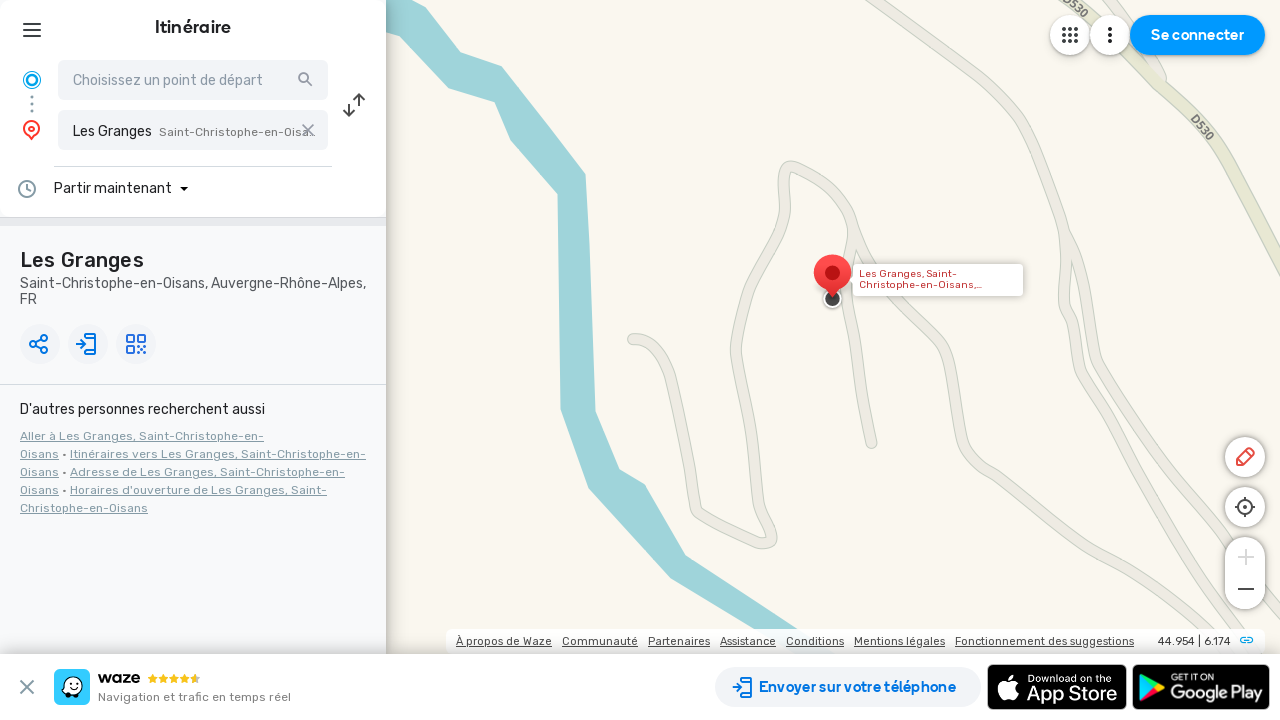

--- FILE ---
content_type: text/html; charset=utf-8
request_url: https://www.waze.com/fr/live-map/directions/fr/auvergne-rhone-alpes/saint-christophe-en-oisans/les-granges?to=place.ChIJm5hYhNcNikcRQfjzqhAykPA
body_size: 25484
content:
<!DOCTYPE html><html dir="ltr" lang="fr"><head><script type="text/javascript">var novaConfigurationsBootstrap;(()=>{"use strict";var t={961:function(t,r,n){var e=this&&this.__awaiter||function(t,r,n,e){return new(n||(n=Promise))((function(o,i){function a(t){try{c(e.next(t))}catch(t){i(t)}}function s(t){try{c(e.throw(t))}catch(t){i(t)}}function c(t){var r;t.done?o(t.value):(r=t.value,r instanceof n?r:new n((function(t){t(r)}))).then(a,s)}c((e=e.apply(t,r||[])).next())}))};Object.defineProperty(r,"__esModule",{value:!0}),r.fetchConfig=r.FetchError=void 0;const o=n(354);class i extends Error{constructor(t,r){super(r),this.status=t}}r.FetchError=i,r.fetchConfig=function(t,r,n){return window.novaConfiguration=window.novaConfiguration||{promises:{}},!r&&window.novaConfiguration.promises[t]||(window.novaConfiguration.promises[t]=function(t,r){return e(this,void 0,void 0,(function*(){(0,o.initializeVisitorId)();const n=yield fetch(`/api/config/${t}`,{headers:Object.assign({"Content-Type":"application/json"},r)});if(!n.ok){const t=yield n.text();throw new i(n.status,t)}return yield n.json()}))}(t,n)),window.novaConfiguration.promises[t]}},233:(t,r,n)=>{var e;n.r(r),n.d(r,{NIL:()=>M,parse:()=>y,stringify:()=>f,v1:()=>h,v3:()=>j,v4:()=>A,v5:()=>P,validate:()=>s,version:()=>x});var o=new Uint8Array(16);function i(){if(!e&&!(e="undefined"!=typeof crypto&&crypto.getRandomValues&&crypto.getRandomValues.bind(crypto)||"undefined"!=typeof msCrypto&&"function"==typeof msCrypto.getRandomValues&&msCrypto.getRandomValues.bind(msCrypto)))throw new Error("crypto.getRandomValues() not supported. See https://github.com/uuidjs/uuid#getrandomvalues-not-supported");return e(o)}const a=/^(?:[0-9a-f]{8}-[0-9a-f]{4}-[1-5][0-9a-f]{3}-[89ab][0-9a-f]{3}-[0-9a-f]{12}|00000000-0000-0000-0000-000000000000)$/i,s=function(t){return"string"==typeof t&&a.test(t)};for(var c=[],u=0;u<256;++u)c.push((u+256).toString(16).substr(1));const f=function(t){var r=arguments.length>1&&void 0!==arguments[1]?arguments[1]:0,n=(c[t[r+0]]+c[t[r+1]]+c[t[r+2]]+c[t[r+3]]+"-"+c[t[r+4]]+c[t[r+5]]+"-"+c[t[r+6]]+c[t[r+7]]+"-"+c[t[r+8]]+c[t[r+9]]+"-"+c[t[r+10]]+c[t[r+11]]+c[t[r+12]]+c[t[r+13]]+c[t[r+14]]+c[t[r+15]]).toLowerCase();if(!s(n))throw TypeError("Stringified UUID is invalid");return n};var d,v,l=0,p=0;const h=function(t,r,n){var e=r&&n||0,o=r||new Array(16),a=(t=t||{}).node||d,s=void 0!==t.clockseq?t.clockseq:v;if(null==a||null==s){var c=t.random||(t.rng||i)();null==a&&(a=d=[1|c[0],c[1],c[2],c[3],c[4],c[5]]),null==s&&(s=v=16383&(c[6]<<8|c[7]))}var u=void 0!==t.msecs?t.msecs:Date.now(),h=void 0!==t.nsecs?t.nsecs:p+1,y=u-l+(h-p)/1e4;if(y<0&&void 0===t.clockseq&&(s=s+1&16383),(y<0||u>l)&&void 0===t.nsecs&&(h=0),h>=1e4)throw new Error("uuid.v1(): Can't create more than 10M uuids/sec");l=u,p=h,v=s;var g=(1e4*(268435455&(u+=122192928e5))+h)%4294967296;o[e++]=g>>>24&255,o[e++]=g>>>16&255,o[e++]=g>>>8&255,o[e++]=255&g;var w=u/4294967296*1e4&268435455;o[e++]=w>>>8&255,o[e++]=255&w,o[e++]=w>>>24&15|16,o[e++]=w>>>16&255,o[e++]=s>>>8|128,o[e++]=255&s;for(var b=0;b<6;++b)o[e+b]=a[b];return r||f(o)},y=function(t){if(!s(t))throw TypeError("Invalid UUID");var r,n=new Uint8Array(16);return n[0]=(r=parseInt(t.slice(0,8),16))>>>24,n[1]=r>>>16&255,n[2]=r>>>8&255,n[3]=255&r,n[4]=(r=parseInt(t.slice(9,13),16))>>>8,n[5]=255&r,n[6]=(r=parseInt(t.slice(14,18),16))>>>8,n[7]=255&r,n[8]=(r=parseInt(t.slice(19,23),16))>>>8,n[9]=255&r,n[10]=(r=parseInt(t.slice(24,36),16))/1099511627776&255,n[11]=r/4294967296&255,n[12]=r>>>24&255,n[13]=r>>>16&255,n[14]=r>>>8&255,n[15]=255&r,n};function g(t,r,n){function e(t,e,o,i){if("string"==typeof t&&(t=function(t){t=unescape(encodeURIComponent(t));for(var r=[],n=0;n<t.length;++n)r.push(t.charCodeAt(n));return r}(t)),"string"==typeof e&&(e=y(e)),16!==e.length)throw TypeError("Namespace must be array-like (16 iterable integer values, 0-255)");var a=new Uint8Array(16+t.length);if(a.set(e),a.set(t,e.length),(a=n(a))[6]=15&a[6]|r,a[8]=63&a[8]|128,o){i=i||0;for(var s=0;s<16;++s)o[i+s]=a[s];return o}return f(a)}try{e.name=t}catch(t){}return e.DNS="6ba7b810-9dad-11d1-80b4-00c04fd430c8",e.URL="6ba7b811-9dad-11d1-80b4-00c04fd430c8",e}function w(t){return 14+(t+64>>>9<<4)+1}function b(t,r){var n=(65535&t)+(65535&r);return(t>>16)+(r>>16)+(n>>16)<<16|65535&n}function m(t,r,n,e,o,i){return b((a=b(b(r,t),b(e,i)))<<(s=o)|a>>>32-s,n);var a,s}function I(t,r,n,e,o,i,a){return m(r&n|~r&e,t,r,o,i,a)}function C(t,r,n,e,o,i,a){return m(r&e|n&~e,t,r,o,i,a)}function V(t,r,n,e,o,i,a){return m(r^n^e,t,r,o,i,a)}function _(t,r,n,e,o,i,a){return m(n^(r|~e),t,r,o,i,a)}const j=g("v3",48,(function(t){if("string"==typeof t){var r=unescape(encodeURIComponent(t));t=new Uint8Array(r.length);for(var n=0;n<r.length;++n)t[n]=r.charCodeAt(n)}return function(t){for(var r=[],n=32*t.length,e="0123456789abcdef",o=0;o<n;o+=8){var i=t[o>>5]>>>o%32&255,a=parseInt(e.charAt(i>>>4&15)+e.charAt(15&i),16);r.push(a)}return r}(function(t,r){t[r>>5]|=128<<r%32,t[w(r)-1]=r;for(var n=1732584193,e=-271733879,o=-1732584194,i=271733878,a=0;a<t.length;a+=16){var s=n,c=e,u=o,f=i;n=I(n,e,o,i,t[a],7,-680876936),i=I(i,n,e,o,t[a+1],12,-389564586),o=I(o,i,n,e,t[a+2],17,606105819),e=I(e,o,i,n,t[a+3],22,-1044525330),n=I(n,e,o,i,t[a+4],7,-176418897),i=I(i,n,e,o,t[a+5],12,1200080426),o=I(o,i,n,e,t[a+6],17,-1473231341),e=I(e,o,i,n,t[a+7],22,-45705983),n=I(n,e,o,i,t[a+8],7,1770035416),i=I(i,n,e,o,t[a+9],12,-1958414417),o=I(o,i,n,e,t[a+10],17,-42063),e=I(e,o,i,n,t[a+11],22,-1990404162),n=I(n,e,o,i,t[a+12],7,1804603682),i=I(i,n,e,o,t[a+13],12,-40341101),o=I(o,i,n,e,t[a+14],17,-1502002290),n=C(n,e=I(e,o,i,n,t[a+15],22,1236535329),o,i,t[a+1],5,-165796510),i=C(i,n,e,o,t[a+6],9,-1069501632),o=C(o,i,n,e,t[a+11],14,643717713),e=C(e,o,i,n,t[a],20,-373897302),n=C(n,e,o,i,t[a+5],5,-701558691),i=C(i,n,e,o,t[a+10],9,38016083),o=C(o,i,n,e,t[a+15],14,-660478335),e=C(e,o,i,n,t[a+4],20,-405537848),n=C(n,e,o,i,t[a+9],5,568446438),i=C(i,n,e,o,t[a+14],9,-1019803690),o=C(o,i,n,e,t[a+3],14,-187363961),e=C(e,o,i,n,t[a+8],20,1163531501),n=C(n,e,o,i,t[a+13],5,-1444681467),i=C(i,n,e,o,t[a+2],9,-51403784),o=C(o,i,n,e,t[a+7],14,1735328473),n=V(n,e=C(e,o,i,n,t[a+12],20,-1926607734),o,i,t[a+5],4,-378558),i=V(i,n,e,o,t[a+8],11,-2022574463),o=V(o,i,n,e,t[a+11],16,1839030562),e=V(e,o,i,n,t[a+14],23,-35309556),n=V(n,e,o,i,t[a+1],4,-1530992060),i=V(i,n,e,o,t[a+4],11,1272893353),o=V(o,i,n,e,t[a+7],16,-155497632),e=V(e,o,i,n,t[a+10],23,-1094730640),n=V(n,e,o,i,t[a+13],4,681279174),i=V(i,n,e,o,t[a],11,-358537222),o=V(o,i,n,e,t[a+3],16,-722521979),e=V(e,o,i,n,t[a+6],23,76029189),n=V(n,e,o,i,t[a+9],4,-640364487),i=V(i,n,e,o,t[a+12],11,-421815835),o=V(o,i,n,e,t[a+15],16,530742520),n=_(n,e=V(e,o,i,n,t[a+2],23,-995338651),o,i,t[a],6,-198630844),i=_(i,n,e,o,t[a+7],10,1126891415),o=_(o,i,n,e,t[a+14],15,-1416354905),e=_(e,o,i,n,t[a+5],21,-57434055),n=_(n,e,o,i,t[a+12],6,1700485571),i=_(i,n,e,o,t[a+3],10,-1894986606),o=_(o,i,n,e,t[a+10],15,-1051523),e=_(e,o,i,n,t[a+1],21,-2054922799),n=_(n,e,o,i,t[a+8],6,1873313359),i=_(i,n,e,o,t[a+15],10,-30611744),o=_(o,i,n,e,t[a+6],15,-1560198380),e=_(e,o,i,n,t[a+13],21,1309151649),n=_(n,e,o,i,t[a+4],6,-145523070),i=_(i,n,e,o,t[a+11],10,-1120210379),o=_(o,i,n,e,t[a+2],15,718787259),e=_(e,o,i,n,t[a+9],21,-343485551),n=b(n,s),e=b(e,c),o=b(o,u),i=b(i,f)}return[n,e,o,i]}(function(t){if(0===t.length)return[];for(var r=8*t.length,n=new Uint32Array(w(r)),e=0;e<r;e+=8)n[e>>5]|=(255&t[e/8])<<e%32;return n}(t),8*t.length))})),A=function(t,r,n){var e=(t=t||{}).random||(t.rng||i)();if(e[6]=15&e[6]|64,e[8]=63&e[8]|128,r){n=n||0;for(var o=0;o<16;++o)r[n+o]=e[o];return r}return f(e)};function U(t,r,n,e){switch(t){case 0:return r&n^~r&e;case 1:case 3:return r^n^e;case 2:return r&n^r&e^n&e}}function O(t,r){return t<<r|t>>>32-r}const P=g("v5",80,(function(t){var r=[1518500249,1859775393,2400959708,3395469782],n=[1732584193,4023233417,2562383102,271733878,3285377520];if("string"==typeof t){var e=unescape(encodeURIComponent(t));t=[];for(var o=0;o<e.length;++o)t.push(e.charCodeAt(o))}else Array.isArray(t)||(t=Array.prototype.slice.call(t));t.push(128);for(var i=t.length/4+2,a=Math.ceil(i/16),s=new Array(a),c=0;c<a;++c){for(var u=new Uint32Array(16),f=0;f<16;++f)u[f]=t[64*c+4*f]<<24|t[64*c+4*f+1]<<16|t[64*c+4*f+2]<<8|t[64*c+4*f+3];s[c]=u}s[a-1][14]=8*(t.length-1)/Math.pow(2,32),s[a-1][14]=Math.floor(s[a-1][14]),s[a-1][15]=8*(t.length-1)&4294967295;for(var d=0;d<a;++d){for(var v=new Uint32Array(80),l=0;l<16;++l)v[l]=s[d][l];for(var p=16;p<80;++p)v[p]=O(v[p-3]^v[p-8]^v[p-14]^v[p-16],1);for(var h=n[0],y=n[1],g=n[2],w=n[3],b=n[4],m=0;m<80;++m){var I=Math.floor(m/20),C=O(h,5)+U(I,y,g,w)+b+r[I]+v[m]>>>0;b=w,w=g,g=O(y,30)>>>0,y=h,h=C}n[0]=n[0]+h>>>0,n[1]=n[1]+y>>>0,n[2]=n[2]+g>>>0,n[3]=n[3]+w>>>0,n[4]=n[4]+b>>>0}return[n[0]>>24&255,n[0]>>16&255,n[0]>>8&255,255&n[0],n[1]>>24&255,n[1]>>16&255,n[1]>>8&255,255&n[1],n[2]>>24&255,n[2]>>16&255,n[2]>>8&255,255&n[2],n[3]>>24&255,n[3]>>16&255,n[3]>>8&255,255&n[3],n[4]>>24&255,n[4]>>16&255,n[4]>>8&255,255&n[4]]})),M="00000000-0000-0000-0000-000000000000",x=function(t){if(!s(t))throw TypeError("Invalid UUID");return parseInt(t.substr(14,1),16)}},691:(t,r,n)=>{Object.defineProperty(r,"__esModule",{value:!0}),r.initializeVisitorId=void 0;const e=n(233),o=n(303);let i;r.initializeVisitorId=function(){return window.novaVisitor=window.novaVisitor||{created:!1},window.novaVisitor.created||(window.novaVisitor.created=!0,document.cookie=`_web_visitorid=${(0,e.v4)()};path=/`),i||(i=(0,o.fetchVisitorId)()),i}},303:function(t,r){var n=this&&this.__awaiter||function(t,r,n,e){return new(n||(n=Promise))((function(o,i){function a(t){try{c(e.next(t))}catch(t){i(t)}}function s(t){try{c(e.throw(t))}catch(t){i(t)}}function c(t){var r;t.done?o(t.value):(r=t.value,r instanceof n?r:new n((function(t){t(r)}))).then(a,s)}c((e=e.apply(t,r||[])).next())}))};Object.defineProperty(r,"__esModule",{value:!0}),r.fetchVisitorId=void 0,r.fetchVisitorId=function(){return n(this,void 0,void 0,(function*(){const t=yield fetch("/web-events/visitors",{method:"POST",headers:{"Content-Type":"application/json"}}),{visitor_id:r}=yield t.json();if(r)return r}))}},354:(t,r,n)=>{Object.defineProperty(r,"__esModule",{value:!0}),r.initializeVisitorId=r.fetchVisitorId=void 0;var e=n(303);Object.defineProperty(r,"fetchVisitorId",{enumerable:!0,get:function(){return e.fetchVisitorId}});var o=n(691);Object.defineProperty(r,"initializeVisitorId",{enumerable:!0,get:function(){return o.initializeVisitorId}})}},r={};function n(e){var o=r[e];if(void 0!==o)return o.exports;var i=r[e]={exports:{}};return t[e].call(i.exports,i,i.exports,n),i.exports}n.d=(t,r)=>{for(var e in r)n.o(r,e)&&!n.o(t,e)&&Object.defineProperty(t,e,{enumerable:!0,get:r[e]})},n.o=(t,r)=>Object.prototype.hasOwnProperty.call(t,r),n.r=t=>{"undefined"!=typeof Symbol&&Symbol.toStringTag&&Object.defineProperty(t,Symbol.toStringTag,{value:"Module"}),Object.defineProperty(t,"__esModule",{value:!0})};var e={};(()=>{var t=e;Object.defineProperty(t,"__esModule",{value:!0}),t.bootstrap=void 0;const r=n(961);t.bootstrap=function(...t){t.forEach((t=>{(0,r.fetchConfig)(t,!1,{})}))}})(),novaConfigurationsBootstrap=e})();;novaConfigurationsBootstrap.bootstrap('LivemapConfig')</script><!-- Google Tag Manager --><script type="text/javascript">(function(w,d,s,l,i){w[l]=w[l]||[];w[l].push({'gtm.start':
new Date().getTime(),event:'gtm.js'});var f=d.getElementsByTagName(s)[0],
j=d.createElement(s),dl=l!='dataLayer'?'&l='+l:'';j.async=true;j.src=
'https://www.googletagmanager.com/gtm.js?id='+i+dl;f.parentNode.insertBefore(j,f);
})(window,document,'script','dataLayer','GTM-NCTWGXP')</script><!-- End Google Tag Manager --><meta charset="utf-8"><meta name="viewport" content="width=device-width, initial-scale=1.0, minimum-scale=1.0, maximum-scale=1.0"><meta name="title" content="Informations routières pour vous rendre à Les Granges, Saint-Christophe-en-Oisans - Waze"><meta name="description" content="Informations routières en temps réel pour vous rendre à Les Granges, Saint-Christophe-en-Oisans, basées sur l’actualisation en direct des conditions de circulation et des routes par les autres conducteurs Waze."><meta property="og:image" content="https://web-assets.waze.com/social/og.png"><meta property="og:image_secure_url" content="https://web-assets.waze.com/social/og.png"><meta property="og:type" content="website"><meta property="og:site_name" content="Waze"><meta property="twitter:card" content="summary"><meta property="twitter:site" content="@waze"><meta property="twitter:image" content="https://web-assets.waze.com/social/twitter.png"><meta property="og:title" content="Informations routières pour vous rendre à Les Granges, Saint-Christophe-en-Oisans - Waze"><meta property="og:description" content="Informations routières en temps réel pour vous rendre à Les Granges, Saint-Christophe-en-Oisans, basées sur l’actualisation en direct des conditions de circulation et des routes par les autres conducteurs Waze."><meta property="twitter:title" content="Informations routières pour vous rendre à Les Granges, Saint-Christophe-en-Oisans - Waze"><meta property="twitter:description" content="Informations routières en temps réel pour vous rendre à Les Granges, Saint-Christophe-en-Oisans, basées sur l’actualisation en direct des conditions de circulation et des routes par les autres conducteurs Waze."><meta property="twitter:image:alt" content="guidage vers Les Granges, Saint-Christophe-en-Oisans"><link rel="icon" type="image/svg+xml" href="https://web-assets.waze.com/livemap/stg/favicon-32a6472203cb074e603a9e38d303f9b7.svg"><link rel="stylesheet" href="https://web-assets.waze.com/livemap/stg/vendor-9efb63ad4c25c0339af2.css"><link rel="stylesheet" href="https://web-assets.waze.com/livemap/stg/waze-vendor-5b25695d33dc14c757b1.css"><link rel="canonical" href="https://www.waze.com/fr/live-map/directions/fr/auvergne-rhone-alpes/saint-christophe-en-oisans/les-granges?to=place.ChIJm5hYhNcNikcRQfjzqhAykPA"><link rel="alternate" hreflang="af" href="http://www.waze.com/af/live-map/directions/fr/auvergne-rhone-alpes/saint-christophe-en-oisans/les-granges?to=place.ChIJm5hYhNcNikcRQfjzqhAykPA"><link rel="alternate" hreflang="ar" href="http://www.waze.com/ar/live-map/directions/fr/auvergne-rhone-alpes/saint-christophe-en-oisans/les-granges?to=place.ChIJm5hYhNcNikcRQfjzqhAykPA"><link rel="alternate" hreflang="az" href="http://www.waze.com/az/live-map/directions/fr/auvergne-rhone-alpes/saint-christophe-en-oisans/les-granges?to=place.ChIJm5hYhNcNikcRQfjzqhAykPA"><link rel="alternate" hreflang="be" href="http://www.waze.com/be/live-map/directions/fr/auvergne-rhone-alpes/saint-christophe-en-oisans/les-granges?to=place.ChIJm5hYhNcNikcRQfjzqhAykPA"><link rel="alternate" hreflang="bg" href="http://www.waze.com/bg/live-map/directions/fr/auvergne-rhone-alpes/saint-christophe-en-oisans/les-granges?to=place.ChIJm5hYhNcNikcRQfjzqhAykPA"><link rel="alternate" hreflang="ca" href="http://www.waze.com/ca/live-map/directions/fr/auvergne-rhone-alpes/saint-christophe-en-oisans/les-granges?to=place.ChIJm5hYhNcNikcRQfjzqhAykPA"><link rel="alternate" hreflang="cs" href="http://www.waze.com/cs/live-map/directions/fr/auvergne-rhone-alpes/saint-christophe-en-oisans/les-granges?to=place.ChIJm5hYhNcNikcRQfjzqhAykPA"><link rel="alternate" hreflang="da" href="http://www.waze.com/da/live-map/directions/fr/auvergne-rhone-alpes/saint-christophe-en-oisans/les-granges?to=place.ChIJm5hYhNcNikcRQfjzqhAykPA"><link rel="alternate" hreflang="de" href="http://www.waze.com/de/live-map/directions/fr/auvergne-rhone-alpes/saint-christophe-en-oisans/les-granges?to=place.ChIJm5hYhNcNikcRQfjzqhAykPA"><link rel="alternate" hreflang="el" href="http://www.waze.com/el/live-map/directions/fr/auvergne-rhone-alpes/saint-christophe-en-oisans/les-granges?to=place.ChIJm5hYhNcNikcRQfjzqhAykPA"><link rel="alternate" hreflang="en-AU" href="http://www.waze.com/en-AU/live-map/directions/fr/auvergne-rhone-alpes/saint-christophe-en-oisans/les-granges?to=place.ChIJm5hYhNcNikcRQfjzqhAykPA"><link rel="alternate" hreflang="en-GB" href="http://www.waze.com/en-GB/live-map/directions/fr/auvergne-rhone-alpes/saint-christophe-en-oisans/les-granges?to=place.ChIJm5hYhNcNikcRQfjzqhAykPA"><link rel="alternate" hreflang="en" href="http://www.waze.com/live-map/directions/fr/auvergne-rhone-alpes/saint-christophe-en-oisans/les-granges?to=place.ChIJm5hYhNcNikcRQfjzqhAykPA"><link rel="alternate" hreflang="es-419" href="http://www.waze.com/es-419/live-map/directions/fr/auvergne-rhone-alpes/saint-christophe-en-oisans/les-granges?to=place.ChIJm5hYhNcNikcRQfjzqhAykPA"><link rel="alternate" hreflang="es" href="http://www.waze.com/es/live-map/directions/fr/auvergne-rhone-alpes/saint-christophe-en-oisans/les-granges?to=place.ChIJm5hYhNcNikcRQfjzqhAykPA"><link rel="alternate" hreflang="et" href="http://www.waze.com/et/live-map/directions/fr/auvergne-rhone-alpes/saint-christophe-en-oisans/les-granges?to=place.ChIJm5hYhNcNikcRQfjzqhAykPA"><link rel="alternate" hreflang="eu" href="http://www.waze.com/eu/live-map/directions/fr/auvergne-rhone-alpes/saint-christophe-en-oisans/les-granges?to=place.ChIJm5hYhNcNikcRQfjzqhAykPA"><link rel="alternate" hreflang="fa-IR" href="http://www.waze.com/fa-IR/live-map/directions/fr/auvergne-rhone-alpes/saint-christophe-en-oisans/les-granges?to=place.ChIJm5hYhNcNikcRQfjzqhAykPA"><link rel="alternate" hreflang="fi" href="http://www.waze.com/fi/live-map/directions/fr/auvergne-rhone-alpes/saint-christophe-en-oisans/les-granges?to=place.ChIJm5hYhNcNikcRQfjzqhAykPA"><link rel="alternate" hreflang="fil" href="http://www.waze.com/fil/live-map/directions/fr/auvergne-rhone-alpes/saint-christophe-en-oisans/les-granges?to=place.ChIJm5hYhNcNikcRQfjzqhAykPA"><link rel="alternate" hreflang="fr" href="http://www.waze.com/fr/live-map/directions/fr/auvergne-rhone-alpes/saint-christophe-en-oisans/les-granges?to=place.ChIJm5hYhNcNikcRQfjzqhAykPA"><link rel="alternate" hreflang="fy" href="http://www.waze.com/fy/live-map/directions/fr/auvergne-rhone-alpes/saint-christophe-en-oisans/les-granges?to=place.ChIJm5hYhNcNikcRQfjzqhAykPA"><link rel="alternate" hreflang="gl" href="http://www.waze.com/gl/live-map/directions/fr/auvergne-rhone-alpes/saint-christophe-en-oisans/les-granges?to=place.ChIJm5hYhNcNikcRQfjzqhAykPA"><link rel="alternate" hreflang="he" href="http://www.waze.com/he/live-map/directions/fr/auvergne-rhone-alpes/saint-christophe-en-oisans/les-granges?to=place.ChIJm5hYhNcNikcRQfjzqhAykPA"><link rel="alternate" hreflang="hi" href="http://www.waze.com/hi/live-map/directions/fr/auvergne-rhone-alpes/saint-christophe-en-oisans/les-granges?to=place.ChIJm5hYhNcNikcRQfjzqhAykPA"><link rel="alternate" hreflang="hr" href="http://www.waze.com/hr/live-map/directions/fr/auvergne-rhone-alpes/saint-christophe-en-oisans/les-granges?to=place.ChIJm5hYhNcNikcRQfjzqhAykPA"><link rel="alternate" hreflang="hu" href="http://www.waze.com/hu/live-map/directions/fr/auvergne-rhone-alpes/saint-christophe-en-oisans/les-granges?to=place.ChIJm5hYhNcNikcRQfjzqhAykPA"><link rel="alternate" hreflang="id" href="http://www.waze.com/id/live-map/directions/fr/auvergne-rhone-alpes/saint-christophe-en-oisans/les-granges?to=place.ChIJm5hYhNcNikcRQfjzqhAykPA"><link rel="alternate" hreflang="it" href="http://www.waze.com/it/live-map/directions/fr/auvergne-rhone-alpes/saint-christophe-en-oisans/les-granges?to=place.ChIJm5hYhNcNikcRQfjzqhAykPA"><link rel="alternate" hreflang="ja" href="http://www.waze.com/ja/live-map/directions/fr/auvergne-rhone-alpes/saint-christophe-en-oisans/les-granges?to=place.ChIJm5hYhNcNikcRQfjzqhAykPA"><link rel="alternate" hreflang="ka" href="http://www.waze.com/ka/live-map/directions/fr/auvergne-rhone-alpes/saint-christophe-en-oisans/les-granges?to=place.ChIJm5hYhNcNikcRQfjzqhAykPA"><link rel="alternate" hreflang="kn" href="http://www.waze.com/kn/live-map/directions/fr/auvergne-rhone-alpes/saint-christophe-en-oisans/les-granges?to=place.ChIJm5hYhNcNikcRQfjzqhAykPA"><link rel="alternate" hreflang="ko" href="http://www.waze.com/ko/live-map/directions/fr/auvergne-rhone-alpes/saint-christophe-en-oisans/les-granges?to=place.ChIJm5hYhNcNikcRQfjzqhAykPA"><link rel="alternate" hreflang="lt" href="http://www.waze.com/lt/live-map/directions/fr/auvergne-rhone-alpes/saint-christophe-en-oisans/les-granges?to=place.ChIJm5hYhNcNikcRQfjzqhAykPA"><link rel="alternate" hreflang="lv" href="http://www.waze.com/lv/live-map/directions/fr/auvergne-rhone-alpes/saint-christophe-en-oisans/les-granges?to=place.ChIJm5hYhNcNikcRQfjzqhAykPA"><link rel="alternate" hreflang="ms" href="http://www.waze.com/ms/live-map/directions/fr/auvergne-rhone-alpes/saint-christophe-en-oisans/les-granges?to=place.ChIJm5hYhNcNikcRQfjzqhAykPA"><link rel="alternate" hreflang="nl-BE" href="http://www.waze.com/nl-BE/live-map/directions/fr/auvergne-rhone-alpes/saint-christophe-en-oisans/les-granges?to=place.ChIJm5hYhNcNikcRQfjzqhAykPA"><link rel="alternate" hreflang="nl" href="http://www.waze.com/nl/live-map/directions/fr/auvergne-rhone-alpes/saint-christophe-en-oisans/les-granges?to=place.ChIJm5hYhNcNikcRQfjzqhAykPA"><link rel="alternate" hreflang="no" href="http://www.waze.com/no/live-map/directions/fr/auvergne-rhone-alpes/saint-christophe-en-oisans/les-granges?to=place.ChIJm5hYhNcNikcRQfjzqhAykPA"><link rel="alternate" hreflang="pl" href="http://www.waze.com/pl/live-map/directions/fr/auvergne-rhone-alpes/saint-christophe-en-oisans/les-granges?to=place.ChIJm5hYhNcNikcRQfjzqhAykPA"><link rel="alternate" hreflang="pt-BR" href="http://www.waze.com/pt-BR/live-map/directions/fr/auvergne-rhone-alpes/saint-christophe-en-oisans/les-granges?to=place.ChIJm5hYhNcNikcRQfjzqhAykPA"><link rel="alternate" hreflang="pt-PT" href="http://www.waze.com/pt-PT/live-map/directions/fr/auvergne-rhone-alpes/saint-christophe-en-oisans/les-granges?to=place.ChIJm5hYhNcNikcRQfjzqhAykPA"><link rel="alternate" hreflang="ro" href="http://www.waze.com/ro/live-map/directions/fr/auvergne-rhone-alpes/saint-christophe-en-oisans/les-granges?to=place.ChIJm5hYhNcNikcRQfjzqhAykPA"><link rel="alternate" hreflang="ru" href="http://www.waze.com/ru/live-map/directions/fr/auvergne-rhone-alpes/saint-christophe-en-oisans/les-granges?to=place.ChIJm5hYhNcNikcRQfjzqhAykPA"><link rel="alternate" hreflang="sk" href="http://www.waze.com/sk/live-map/directions/fr/auvergne-rhone-alpes/saint-christophe-en-oisans/les-granges?to=place.ChIJm5hYhNcNikcRQfjzqhAykPA"><link rel="alternate" hreflang="sl" href="http://www.waze.com/sl/live-map/directions/fr/auvergne-rhone-alpes/saint-christophe-en-oisans/les-granges?to=place.ChIJm5hYhNcNikcRQfjzqhAykPA"><link rel="alternate" hreflang="sr" href="http://www.waze.com/sr/live-map/directions/fr/auvergne-rhone-alpes/saint-christophe-en-oisans/les-granges?to=place.ChIJm5hYhNcNikcRQfjzqhAykPA"><link rel="alternate" hreflang="sv" href="http://www.waze.com/sv/live-map/directions/fr/auvergne-rhone-alpes/saint-christophe-en-oisans/les-granges?to=place.ChIJm5hYhNcNikcRQfjzqhAykPA"><link rel="alternate" hreflang="th" href="http://www.waze.com/th/live-map/directions/fr/auvergne-rhone-alpes/saint-christophe-en-oisans/les-granges?to=place.ChIJm5hYhNcNikcRQfjzqhAykPA"><link rel="alternate" hreflang="tr" href="http://www.waze.com/tr/live-map/directions/fr/auvergne-rhone-alpes/saint-christophe-en-oisans/les-granges?to=place.ChIJm5hYhNcNikcRQfjzqhAykPA"><link rel="alternate" hreflang="uk" href="http://www.waze.com/uk/live-map/directions/fr/auvergne-rhone-alpes/saint-christophe-en-oisans/les-granges?to=place.ChIJm5hYhNcNikcRQfjzqhAykPA"><link rel="alternate" hreflang="ur" href="http://www.waze.com/ur/live-map/directions/fr/auvergne-rhone-alpes/saint-christophe-en-oisans/les-granges?to=place.ChIJm5hYhNcNikcRQfjzqhAykPA"><link rel="alternate" hreflang="uz" href="http://www.waze.com/uz/live-map/directions/fr/auvergne-rhone-alpes/saint-christophe-en-oisans/les-granges?to=place.ChIJm5hYhNcNikcRQfjzqhAykPA"><link rel="alternate" hreflang="zh-HK" href="http://www.waze.com/zh-HK/live-map/directions/fr/auvergne-rhone-alpes/saint-christophe-en-oisans/les-granges?to=place.ChIJm5hYhNcNikcRQfjzqhAykPA"><link rel="alternate" hreflang="zh-TW" href="http://www.waze.com/zh-TW/live-map/directions/fr/auvergne-rhone-alpes/saint-christophe-en-oisans/les-granges?to=place.ChIJm5hYhNcNikcRQfjzqhAykPA"><link rel="alternate" hreflang="zh" href="http://www.waze.com/zh/live-map/directions/fr/auvergne-rhone-alpes/saint-christophe-en-oisans/les-granges?to=place.ChIJm5hYhNcNikcRQfjzqhAykPA"><link rel="alternate" hreflang="x-default" href="http://www.waze.com/live-map/directions/fr/auvergne-rhone-alpes/saint-christophe-en-oisans/les-granges?to=place.ChIJm5hYhNcNikcRQfjzqhAykPA"><title>Informations routières pour vous rendre à Les Granges, Saint-Christophe-en-Oisans - Waze</title><link rel="stylesheet" href="https://web-assets.waze.com/livemap/stg/common-2129bcf202001e61397f.css"><link rel="stylesheet" href="https://web-assets.waze.com/livemap/stg/livemap-b39f1d63a53739152603.css"><link rel="preload" as="image" href="https://web-assets.waze.com/livemap/stg/map-placeholder@2x-d2d62e1471a04a5643035e8da0142369.png" imagesrcset="https://web-assets.waze.com/livemap/stg/map-placeholder-306089143fcd4e061cdb3b946ccec977.png 1x, https://web-assets.waze.com/livemap/stg/map-placeholder@2x-d2d62e1471a04a5643035e8da0142369.png 2x"><link rel="preload" as="image" href="https://web-assets.waze.com/livemap/stg/page-loader-background@2x-af7db133d446db4cc224b506b7c22d0d.png" imagesrcset="https://web-assets.waze.com/livemap/stg/page-loader-background-234289043eec2b9063539bc7181c60ef.png 1x, https://web-assets.waze.com/livemap/stg/page-loader-background@2x-af7db133d446db4cc224b506b7c22d0d.png 2x"></head><body class="experiment-cta-bar-blue"><!-- Google Tag Manager (noscript) --><noscript><iframe src="https://www.googletagmanager.com/ns.html?id=GTM-NCTWGXP" height="0" width="0" style="display:none;visibility:hidden"></iframe></noscript><!-- End Google Tag Manager (noscript) --><script type="text/javascript">if (/(iPhone|iPad|iPod)/.test(navigator.userAgent)) {
  document.body.classList.add('device-ios')
} else if (/Android/.test(navigator.userAgent)) {
  document.body.classList.add('device-android')
} else {
  document.body.classList.add('device-other')
}</script><script async defer type="text/javascript" src="https://www.google.com/recaptcha/enterprise.js?render=6LcObp8qAAAAAN7PXkfwsM7EivOr45jR9BZixUx8&amp;waf=session&amp;badge=bottomleft" nonce="wgO4DLPzBtCqk1IXI+ncVw=="></script><script id="gon" type="text/json">{"stage":"production","stackdriverErrorReporting":{"key":"AIzaSyDDm2sErUFGdnI9eGBJwtkCCO3_Xem91Rg","projectId":"waze-livemap-prod","service":"default","version":"v1.25.3"},"isWebView":false,"host":"www.waze.com","wazeDeeplinks":"https:\u002F\u002Fdevelopers.google.com\u002Fwaze\u002Fdeeplinks","support":"https:\u002F\u002Fsupport.google.com\u002Fwaze\u002Fanswer\u002F9058157","aboutEmbed":"https:\u002F\u002Fdevelopers.google.com\u002Fwaze\u002Fiframe","embedHost":"https:\u002F\u002Fembed.waze.com","ulHost":"https:\u002F\u002Ful.waze.com","homeLink":"https:\u002F\u002Fwww.waze.com","cmsHomeLink":"https:\u002F\u002Fwww.waze.com\u002Fcompany","iframeAllowedOrigins":[],"enableRecaptcha":true,"recaptchaSessionSiteKey":"6LcObp8qAAAAAN7PXkfwsM7EivOr45jR9BZixUx8","recaptchaActionSiteKey":"6Lf4WdUqAAAAAEUYUvzyLYIkO3PoFAqi8ZHGiDLW","googleApiKeyClient":"AIzaSyD3pw7nGs7Jal1C4A7G3L9pYxfM6urTeMg","tilesEnv":"production","appConfigName":"LivemapConfig","livemapState":{"experience":"routing","localeContext":{"locales":[{"locale":"af","languageName":"Afrikaans"},{"locale":"ar","languageName":"العربية"},{"locale":"az","languageName":"İngilis (ABŞ)"},{"locale":"be","languageName":"Беларуская (BY)"},{"locale":"bg","languageName":"Български"},{"locale":"ca","languageName":"Anglès (EUA)"},{"locale":"cs","languageName":"Čeština"},{"locale":"da","languageName":"Engelsk"},{"locale":"de","languageName":"Deutsch"},{"locale":"el","languageName":"Ελληνικά"},{"locale":"en-AU","languageName":"English (Australia)"},{"locale":"en-GB","languageName":"English (UK)"},{"locale":"en","languageName":"English (US)"},{"locale":"es-419","languageName":"Inglés (US)"},{"locale":"es","languageName":"Español"},{"locale":"et","languageName":"Eesti"},{"locale":"eu","languageName":"Euskara"},{"locale":"fa-IR","languageName":"انگلیسی (آمریکا)"},{"locale":"fi","languageName":"Englanti (US)"},{"locale":"fil","languageName":"Filipino"},{"locale":"fr","languageName":"Anglais (US)"},{"locale":"fy","languageName":"Frysk"},{"locale":"gl","languageName":"Galego"},{"locale":"he","languageName":"עברית‎"},{"locale":"hi","languageName":"हिन्दी"},{"locale":"hr","languageName":"Engleski (US)"},{"locale":"hu","languageName":"Magyar"},{"locale":"id","languageName":"Inggris (AS)"},{"locale":"it","languageName":"Italiano (IT)"},{"locale":"ja","languageName":"英語(US)"},{"locale":"ka","languageName":"ქართული"},{"locale":"kn","languageName":"English (US)"},{"locale":"ko","languageName":"영어 (US)"},{"locale":"lt","languageName":"Lietuviškai (LT)"},{"locale":"lv","languageName":"Latviešu"},{"locale":"ms","languageName":"Bahasa Malaysia"},{"locale":"nl-BE","languageName":"English (US)"},{"locale":"nl","languageName":"Nederlands"},{"locale":"no","languageName":"Norsk"},{"locale":"pl","languageName":"Angielski (USA)"},{"locale":"pt-BR","languageName":"Português (Brasil)"},{"locale":"pt-PT","languageName":"Português (Portugal)"},{"locale":"ro","languageName":"Română (RO)"},{"locale":"ru","languageName":"Русский"},{"locale":"sk","languageName":"Slovenčina"},{"locale":"sl","languageName":"Slovenščina"},{"locale":"sr","languageName":"Srpski"},{"locale":"sv","languageName":"Svenska"},{"locale":"th","languageName":"ภาษาไทย"},{"locale":"tr","languageName":"Türkçe"},{"locale":"uk","languageName":"Українська (UK)"},{"locale":"ur","languageName":"English (US)"},{"locale":"uz","languageName":"O'zbek"},{"locale":"zh-HK","languageName":"粵語"},{"locale":"zh-TW","languageName":"中文 (繁體)"},{"locale":"zh","languageName":"普通话"}],"currentLocale":"fr","originalPath":"\u002Flive-map\u002Fdirections\u002Ffr\u002Fauvergne-rhone-alpes\u002Fsaint-christophe-en-oisans\u002Fles-granges?to=place.ChIJm5hYhNcNikcRQfjzqhAykPA","isLocalized":true},"routing":{"to":{"address":"Saint-Christophe-en-Oisans, Auvergne-Rhône-Alpes, FR","latLng":{"lat":44.954185,"lng":6.17631},"title":"Les Granges","text":"Les Granges, Saint-Christophe-en-Oisans, Auvergne-Rhône-Alpes, FR","id":"ChIJm5hYhNcNikcRQfjzqhAykPA","venue":{"latLng":{"lat":44.954185,"lng":6.17631},"bounds":{"northeast":{"lat":44.9555339802915,"lng":6.177658980291502},"southwest":{"lat":44.9528360197085,"lng":6.174961019708498}},"geoEnv":null,"name":"Les Granges","address":{"countryCode":"FR","countryName":"FR","state":"Auvergne-Rhône-Alpes","city":"Saint-Christophe-en-Oisans"},"id":"ChIJm5hYhNcNikcRQfjzqhAykPA","googlePlaceId":"ChIJm5hYhNcNikcRQfjzqhAykPA","types":["colloquial_area","political"]},"nearbyVenues":[]}},"enrichment":{},"isSidebarVisible":false,"geolocation":{"state":"available"},"tourSteps":[],"loginHook":{"state":"INITIAL"},"landingPageContext":{"pageType":"routing_to"},"notifications":{}},"_configurations":{}}</script><script id="i18n-strings" type="text/json">{"locale":"fr","locales":["af","ar","az","be","bg","ca","cs","da","de","el","en-AU","en-GB","en","es-419","es","et","eu","fa-IR","fi","fil","fr","fy","gl","he","hi","hr","hu","id","it","ja","ka","kn","ko","lt","lv","ms","nl-BE","nl","no","pl","pt-BR","pt-PT","ro","ru","sk","sl","sr","sv","th","tr","uk","ur","uz","zh-HK","zh-TW","zh"],"originalPath":"\u002Flive-map\u002Fdirections\u002Ffr\u002Fauvergne-rhone-alpes\u002Fsaint-christophe-en-oisans\u002Fles-granges?to=place.ChIJm5hYhNcNikcRQfjzqhAykPA","translations":{"language_name":"Anglais (US)","select_language":"Choisir une langue","styleguide":{"copy":"Copier","copied":"Copié","close":"Fermer"},"livemap":{"title":"Indications routières, rapports de circulation et application de navigation GPS par Waze","title_v2":"Informations routières, mises à jour du trafic en direct et de l'état des routes - Waze","description":"Navigation et conditions de circulation en temps réel ","description_v2":"Instructions de navigation en temps réel basées sur les mises à jour des conditions de circulation en direct de Waze","description_v3":"Instructions de navigation en temps réel basées sur les conditions de circulation mises à jour en direct sur la carte par Waze : rejoignez votre destination en empruntant le meilleur itinéraire grâce à la communauté.","description_v4":"Informations routières en temps réel basées sur les mises à jour du trafic en direct de Waze - Obtenez le meilleur itinéraire vers votre destination des autres conducteurs","image_alt":"Navigation et conditions de circulation en temps réel ","not_found":"Cet emplacement est introuvable, réessayez.","place":{"title":"Itinéraires vers %{address}, fournis par Waze","title_v2":"Informations routières pour vous rendre à %{address} - Waze","description":"Instructions de navigation en temps réel vers %{address}, basées sur les conditions de circulation mises à jour par Waze : Waze vous aide à rejoindre votre destination en empruntant le meilleur itinéraire.","description_v2":"Instructions de navigation en temps réel vers %{address}, basées sur les conditions de circulation et l'état des routes mis à jour : rejoignez votre destination en empruntant le meilleur itinéraire grâce aux autres conducteurs.","description_v3":"Instructions de navigation en temps réel vers %{address}, grâce aux conditions de circulation et à l'état des routes mis à jour en direct par les autres conducteurs : profitez du meilleur itinéraire, d'informations sur l'état des routes et d'une carte des conditions de circulation, le tout alimenté par la communauté Waze.","description_v4":"Informations routières en temps réel pour vous rendre à %{address}, basées sur l’actualisation en direct des conditions de circulation et des routes par les autres conducteurs Waze.","image_alt":"guidage vers %{address}"},"share":"Partager","set_as_map_center":"Centrer la carte ici","send_to_phone":{"title":"Envoyer sur votre téléphone","sections":{"first":"Ouvrez l'appareil photo sur votre mobile.","second":"Visez le code QR avec votre caméra. Vous verrez un message s'afficher au moment de la lecture du code.","third":"Appuyez sur le message pour ouvrir le lien."},"footer":{"text":"Vous utilisez Android 8.1 ou une version inférieure ? Utilisez une application de lecture de code QR."},"tooltip":"Envoyer sur votre téléphone"},"make_a_qr_code":{"tooltip":"Créer un code QR"},"drive_ended_popup":{"title":"Trajet terminé","body":"Le conducteur a atteint sa destination ou ne partage plus son trajet.","close":"Fermer"},"save_to_app":{"leave_now":{"cta":"Enregistrer dans l'application","tooltip":"Enregistrez votre trajet dans Waze et commencez la navigation instantanément.","success":{"title":"Enregistré dans votre application","body":"Ouvrez Waze pour conduire vers %{destination}.","body_unnamed":"Ouvrez l'application pour conduire vers un « lieu sans nom »."}},"arrive_by":{"cta":"Enregistrer dans l'application","tooltip":"Waze vous dira quand partir en fonction des conditions de circulation en temps réel.","success":{"title":"Enregistré dans votre application","body":"Waze vous dira quand partir en fonction des conditions de circulation en temps réel."}},"error":"Une erreur s'est produite, réessayez.","done":"Terminé","pending_login":"Connectez-vous pour continuer","tour":{"title":"Enregistrez votre trajet dans l'application","body":"Waze vous enverra un rappel au moment de partir pour que vous arriviez à l'heure."},"tour_a":{"title":"Enregistrez votre trajet dans l'application","body":"Waze vous enverra un rappel au moment de partir pour que vous arriviez à l'heure."},"tour_b":{"title":"Sachez quand partir","body":"Enregistrez votre trajet dans l'application et Waze vous dira quand partir en fonction des conditions de circulation en temps réel."},"share_link":{"tooltip":"Partager"},"send_as_text_message":{"tooltip":"Envoyer l'itinéraire par SMS"},"unnamed_location":"Lieu sans nom"},"qr_code_popup":{"title":"Partager votre code QR","download":{"title":"Télécharger","button":"Télécharger"},"embed":{"title":"Intégrer","body":"Amenez vos clients au bon endroit. Copiez et collez le code QR sur votre site web.","copy":"Copier","copied":"Copié"}},"share_popup":{"title":"Partager et intégrer","copy":"Copier","embed":{"title":"Intégrer une carte","body":"Pour ajouter la carte en temps réel Waze à votre site web, copiez et collez le code.\n[En savoir plus] sur l'intégration et la personnalisation de la carte."},"share_the_map":{"title":"Partager la carte","body":"Copiez et partagez le lien ci-dessous."},"share_driving_directions":{"title":"Partager votre trajet","body":"Partagez les itinéraires de votre point de départ à votre destination."},"planned_drive":{"title":"Planifier un trajet","body":"Vous avez un événement prévu ? Saisissez l'heure à laquelle vous voulez arriver et Waze vous dira quand partir en fonction des conditions de circulation en temps réel.","leave_at":"Partir à","arrive_by":"Arrivée à","day":"Jour","month":"Mois","invalid_date":"Date incorrecte"}},"tour":{"close":"OK"},"time_ago":{"updated":"mis à jour","future":"bientôt","last_year":"l'année dernière","last_week":"semaine dernière","last_month":"le mois dernier","yesterday":"hier","hour":"Il y a 1 h","less_than_minute":"Il y a moins d'une minute","now":"à l'instant","years_ago":"Il y a %{many} ans","months_ago":"Il y a %{many} mois","weeks_ago":"Il y a %{many} semaines","days_ago":"Il y a %{many} jours","hour_ago":"Il y a %{many} h","minutes_ago":"Il y a %{many} min"},"error_popup":{"message":"Une erreur s'est produite","close":"Fermer"},"meeting":{"title":"Suivez mon trajet dans Waze","description":"Suivez mon trajet en temps réel sur la carte Waze et suivez les changements d'heure d'arrivée, les conditions de circulation, et bien plus !","image_alt":"Suivez mon trajet dans Waze","user_driving_to":"conduit vers","arriving":"Arrivée prévue à","arriving_now":"Arrive","updated":"mis à jour","default_name":"Wazer","the_name":" %{name}","loader":"Chargement des informations sur le trajet …","get_live_updates_cta":"Voulez-vous recevoir des infos en temps réel sur le trajet de %{name} ?","get_live_updates":"Recevoir des infos en temps réel","poi":{"user_driving_to":"Trajet de %{name}","eta":"Arrivée estimée","eta_time":"Arrivée estimée : %{time}"},"get_notified":"Recevez une notification lorsque %{name} sera proche de sa destination."},"share_routes_popup":{"title":"Partager votre trajet","body":"Partagez votre point de départ, votre destination et l'heure d'arrivée prévue.","copy":"Copier le lien"},"add_problem_popup":{"title":"Signaler un problème","type":"Type de problème","description":"Description","types":{"incorrect_address":"Adresse incorrecte","missing_road":"Route manquante","missing_landmark":"Lieu manquant","incorrect_turn":"Guidage incorrect","missing_roundabout":"Rond-point manquant","wrong_direction":"Mauvaise instruction de navigation"},"submit":"Envoyer","cancel":"Annuler"},"mobile_overlay":{"title":"Télécharger Waze","download_now":"Télécharger","continue":"Continuer vers la carte en temps réel de Waze","continue_to_website":"Continuer vers le site","open_waze":"Ouvrir dans Waze","open_app":"Ouvrir l'application","use_app":"Utiliser l'application","have_app":"Déjà Wazer ?","no_thanks":"Non merci","get_app":"Télécharger l'application"},"desktop_overlay":{"title":"Gagner du temps sur chaque trajet","subtitle":"Évitez les embouteillages, les accidents et bien plus encore avec le guidage en temps réel de Waze","pd_title":"Arrivez à l'heure, tout le temps","pd_subtitle":"Waze vous indique quand partir en fonction des conditions de circulation en temps réel"},"teaser":{"title":"Application Waze","reviews":"(+7 M d'avis)","reviews_desktop":"Plus de 7 millions d'avis","promo":"Gagnez du temps à chaque trajet en évitant les embouteillages, les accidents et bien plus.","pd_promo":"Ne soyez pas en retard ! Sachez quand partir en fonction des conditions de circulation en temps réel.","poi_promo":"Pour obtenir la meilleure expérience, affichez ce lieu dans Waze.","routing_promo":"Pour obtenir des instructions de navigation détaillées, utilisez l'application Waze."},"poi_card":{"open_in_waze":"Ouvrir dans Waze","open_the_app":"Ouvrir l'application","share":"Partager","send_to_phone":"Envoyer sur votre téléphone"},"download_bar":{"tagline":"Navigation et trafic en temps réel","pd_tagline":"Arrivez à l'heure avec Waze","download":"Télécharger","get":"Télécharger","send_phone":"Envoyer sur votre téléphone"},"dropped_pin":"Repère placé","routing":{"share":"Partager l'emplacement","phone":"Envoyer sur votre téléphone","directions":"Itinéraire","driving_directions":"Itinéraire","set_as_origin":"Définir comme point de départ","set_as_destination":"Définir comme destination","drop_pin":"Placer un repère","error":{"title":"Aucun itinéraire trouvé","hint":"Vérifiez les adresses et réessayez."},"same_from_to_error":{"title":"Aucun itinéraire disponible","hint":"Votre point de départ et votre destination sont identiques."},"loading":"Recherche des itinéraires…","origin":"Point de départ","destination":"Destination","starting_point":"Point de départ","set_origin":"Définir comme point de départ","set_destination":"Définir comme destination"},"route_schedule":{"leave_now":"Partir maintenant","leave_at":"Partir à","arrive_by":"Arriver à","set_time":"Définir une heure","today":"Aujourd'hui","tomorrow":"Demain","traffic":"Circulation","estimate_minutes_short":{"zero":"1 min (estimation)","one":"Est. 1 min","other":"%{value} min (estimation)"},"estimate_hours_short":"%{value} h (estimation)","no_eta_today":{"label":"Trop long","drive_duration_minutes":"%{value} min","drive_duration_hours":"%{value} h","hint":"Le trajet est trop long pour arriver aujourd'hui.\nChoisissez un autre jour.\n"},"tour":{"title":"Planifiez votre prochain trajet","body":"Sachez quand partir pour arriver à l'heure à votre destination."},"tour_df_exp":{"title":"Modifiez votre heure d'arrivée","body":"Sachez quand partir pour arriver à l'heure à votre destination."}},"route_search":{"from":"Choisissez un point de départ","to":"Choisissez une destination"},"route_list":{"title":"Itinéraires","badges":{"fastest":"Meilleur itin.","toll":"Péage","hov":"VOM"},"navigate":"Y aller","start_drive":"Commencer le trajet","leave_by":"Départ à","leave_by_time":"Partez à %{time}","arrive_by_time":"Arrivée à %{time}"},"venue":{"wikipedia":"Wikipédia","open_now":"Ouvert","open_now_with_hours":"Ouvert actuellement : %{currentOpenHours}","closed_now":"Actuellement fermé","opening_hours":"Horaires d'ouverture","venue_opening_hours":"Horaires d'ouverture de %{name} :","alts":["Directions to %{name} %{city}","Navigate to %{name} %{city}","Live traffic in %{name} %{city}","Driving directions to %{name} %{city}","Take me to %{name} %{city}","Traffic update near %{name} %{city}","Get directions to %{name} %{city}","Use Waze to navigate to %{name} %{city}"],"venue_alts":"Image %{index} de %{name}, %{city}","photos":{"one":"1 photo","other":"%{count} photos","copyright":"Images may be subject to copyright"},"services":{"title":"Services sur place","vallet_service":"Voiturier","drivethrough":"Drive","wi_fi":"Wi-Fi","restrooms":"Toilettes","credit_cards":"Accepte les cartes de crédit","reservations":"Réservations","outside_seating":"Terrasse extérieure","air_conditioning":"Climatisation","parking_for_customers":"Parking client","deliveries":"Livraisons","take_away":"À emporter","wheelchair_accessible":"Accessible en fauteuil roulant"},"seo_block":{"title":"D'autres personnes recherchent aussi","directions":"Aller à %{venueTitle}","driving_directions":"Itinéraires vers %{venueTitle}","address":"Adresse de %{venueTitle}","opening_hours":"Horaires d'ouverture de %{venueTitle}"},"nearby_block":{"title":"Lieux à proximité"},"alts_0":"Guidage vers %{name} (%{city})","alts_1":"Aller à %{name} (%{city})","alts_2":"Conditions de circulation en direct à %{name} (%{city})","alts_3":"Guidage vers %{name} (%{city})","alts_4":"Aller à %{name} (%{city})","alts_5":"Dernières informations sur les conditions de circulation à proximité de %{name} (%{city})","alts_6":"Guidage vers %{name} (%{city})","alts_7":"Utilisez Waze pour vous rendre à %{name} (%{city})","reviews":{"review_summary":"Résumé des avis","show_all_reviews":"Afficher plus de commentaires","show_more":"Plus","show_reviews":"Afficher les avis"}},"attribution":{"click_to_copy":"Copier le lien","copied":"Lien copié"},"geolocation":{"tooltip":{"unavailable":"Position indisponible","show_current":"Afficher votre position","showing_current":"Votre position"},"error":"Waze n'est pas autorisé à utiliser votre position. [En savoir plus]","search":{"suggestion":"Votre position","selected":"Votre position"},"ip":{"selected":"Autour de vous"}},"search":{"suggestions_title":"Suggestions de recherche"},"time":{"minutes":{"one":"1 min","other":"%{value} min"},"hours_minutes":{"one":"%{value} h","other":"%{value} h"}},"time_short":{"hours":"%{hours} h","minutes":"%{value} min","hours_minutes":"%{hours} h %{minutes}"},"favorites":{"home":"Domicile","work":"Travail","login_hook":{"hook":"Connectez-vous pour voir vos lieux enregistrés","login_retry":"Connectez-vous pour voir vos lieux enregistrés","success":"Vos lieux enregistrés sont désormais disponibles sur la carte en temps réel de Waze.","failure_no_favorites":"Ajoutez votre domicile et votre lieu de travail dans l'application Waze","failure_error":"Une erreur s'est produite. [Réessayer]"}},"go_to_market":{"ttl":{"title":"Enregistrez votre trajet dans l'application","description":"Waze vous dira quand partir en fonction des conditions de circulation en temps réel."},"no_ttl":{"title":"Nouveau ! Enregistrez votre trajet dans l'application","description":"Waze vous dira quand partir en fonction des conditions de circulation en temps réel."},"plan_drive":"Planifier un trajet","cta":"Vous n'avez pas Waze ? [Téléchargez l'application]"},"route":{"duration_seconds":"%{value} s","length_meters":"%{value} m","typically_time":"Généralement %{time}","eta":"Arrivée %{time}","etd":"Partez à %{time}","type":{"$$Usual":"Itinéraire habituel","$$Best":"Meilleur itinéraire","$$Toll ~ __TOLL_PRICE__":"~%{tollPrice}","$$Toll":"Péage","$$Your usual route":"Votre itinéraire habituel","$$Best route":"Meilleur itinéraire","$$Best route with toll":"Meilleur itinéraire avec péage"},"toll_dialog":{"actions":{"ok":"OK","close":"Fermer","add_pass":"Ajouter un pass"},"default":{"title":"Comment sont calculés les prix des péages ?","message":"Les prix des péages sont estimés en fonction des informations ajoutées par la communauté Waze, de votre itinéraire et de vos paramètres. Ils ne remplacent pas les prix réels définis par l'opérateur."},"dynamic_price_not_shown":{"title":"Le prix du péage varie selon l'heure","message":"Les panneaux électroniques suspendus afficheront le prix du péage le plus à jour"},"missing_pass":{"title":"Ajouter %{passName} pour afficher les prix à jour","message":"Les prix des péages sont estimés en fonction des informations ajoutées par la communauté Waze, de votre itinéraire et de vos paramètres. Ils ne remplacent pas les prix réels définis par l'opérateur."},"missing_pass_with_price":{"title":"Le prix du péage est d'environ %{currentPrice}. Avec %{passName}, le prix serait d'environ %{priceWithPass}.","message":"Les prix des péages sont estimés en fonction des informations ajoutées par la communauté Waze, de votre itinéraire et de vos paramètres. Ils ne remplacent pas les prix réels définis par l'opérateur."},"price_change_at":{"title":"Le prix du péage est d'environ %{currentPrice} sur %{roadName}. Le prix sera d'environ %{priceAtTime} à %{time}.","message":"Les prix des péages sont estimés en fonction des informations ajoutées par la communauté Waze, de votre itinéraire et de vos paramètres. Ils ne remplacent pas les prix réels définis par l'opérateur."},"price_change_by_time":{"title":"Le prix du péage sur %{roadName} peut varier selon l'heure","message":"Les prix des péages sont estimés en fonction de votre itinéraire, de vos paramètres et des informations ajoutées par la communauté Waze, . Ils ne remplacent pas les prix réels de l'opérateur."},"with_pass":{"title":"Prix du péage pour les détenteurs de %{userPassName}","message":"Les prix des péages sont estimés en fonction des informations ajoutées par la communauté Waze, de votre itinéraire et de vos paramètres. Ils ne remplacent pas les prix réels définis par l'opérateur."},"no_price":{"title":"Prix du péage indisponible","message":"La communauté Waze fait tout son possible pour ajouter les prix des péages dans votre secteur."},"disabled_by_config":{"title":"Prix du péage indisponible","message":"L'itinéraire inclut des routes à péage"},"dynamic_price_shown":{"title":"Les prix des péages varient en fonction de l'heure","message":"Les prix des péages sont estimés en fonction des informations ajoutées par la communauté Waze, de votre itinéraire et de vos paramètres. Ils ne remplacent pas les prix réels définis par l'opérateur."}},"traffic_status":{"heavier traffic than usual":"circulation plus dense que d'habitude","despite heavier traffic than usual":"malgré une circulation plus dense que d'habitude","lighter traffic than usual":"circulation plus fluide que d'habitude","usual traffic":"circulation normale"},"type_with_traffic_status":"%{routeType}, %{trafficStatus}","badges":{"toll":"Péage","toll_with_price":"Péage ~ %{tollPrice}","hov":"◊","hov_with_passengers":"◊ %{hov}"},"alerts":{"ACCIDENT":{"one":"Accident","few":"%{count} crashes","many":"%{count} crashes","other":"%{count} accidents"},"HAZARD_ON_ROAD_CONSTRUCTION":{"one":"Travaux","few":"%{count} constructions","many":"%{count} constructions","other":"%{count} constructions"},"HAZARD_ON_ROAD_EMERGENCY_VEHICLE":{"one":"Emergency vehicle","few":"%{count} emergency vehicles","many":"%{count} emergency vehicles","other":"%{count} emergency vehicles"},"HAZARD_WEATHER_FOG":"Brouillard","HAZARD_WEATHER_HAIL":"Grêle","HAZARD_WEATHER_FLOOD":"Inondation","HAZARD_ON_ROAD_ICE":"Glace","HAZARD_WEATHER_HEAVY_SNOW":{"one":"Route enneigée","few":"%{count} unplowed roads","many":"%{count} unplowed roads","other":"%{count} unplowed roads"},"HAZARD_ON_ROAD_POT_HOLE":{"one":"Nid-de-poule","few":"%{count} potholes","many":"%{count} potholes","other":"%{count} nids-de-poule"},"HAZARD_ON_ROAD_TRAFFIC_LIGHT_FAULT":{"one":"Feu tricolore hors service","few":"%{count} broken traffic lights","many":"%{count} broken traffic lights","other":"%{count} feux tricolores hors service"},"LANE_CLOSURE_BLOCKED_LANES":{"one":"Lane closed","few":"%{count} lanes closed","many":"%{count} lanes closed","other":"%{count} lanes closed"},"LANE_CLOSURE_LEFT_LANE":{"one":"Left lane closed","few":"%{count} left lanes closed","many":"%{count} left lanes closed","other":"%{count} left lanes closed"},"LANE_CLOSURE_RIGHT_LANE":{"one":"Right lane closed","few":"%{count} right lanes closed","many":"%{count} right lanes closed","other":"%{count} right lanes closed"},"LANE_CLOSURE_CENTER_LANE":{"one":"Center lane closed","few":"%{count} center lanes closed","many":"%{count} center lanes closed","other":"%{count} center lanes closed"},"POLICE":{"one":"Police","few":"%{count} police","many":"%{count} police","other":"%{count} police"},"HAZARD_WEATHER":"Météo"},"required_permits":"Pass %{name} requis","attributes":{"international":"L'itinéraire traverse une frontière nationale","ferry":"L'itinéraire inclut une traversée en ferry","restricted_by_license_plate":"Restriction immatriculation"}},"feedback_form":{"title":"Vos commentaires sont très utiles","body":"Répondez à quatre questions rapides et contribuez à améliorer Waze pour tous.","actions":{"accept":"Accepter","decline":"Refuser"}},"send_to_phone_via_sms":{"action":"Envoyer","errors":{"failed_to_send":"Essayez de renvoyer un SMS","general":"Essayez de renvoyer un SMS","invalid_phone":"Saisissez un numéro de téléphone valide"},"instructions":"Trouvez le meilleur itinéraire avec Waze","legal":"Des frais d'envoi de messages peuvent s'appliquer.","success":"Envoyé","title":"Envoyer à votre téléphone"}},"user_profile":{"meta_tags":{"title":"Profil utilisateur Waze","description":"Profil utilisateur Waze"},"trips":{"near":"Proche","more_info":"Plus d'infos","disclaimer":"L'apparition de nouveaux trajets peut prendre quelques minutes.","disclaimer_editor":"L'apparition de nouveaux trajets peut prendre quelques minutes. La suppression de trajets peut affecter les zones de la carte que vous pouvez modifier.","error_message":"Une erreur s'est produite, réessayez.","no_drives_message":"Pas de trajet récent","loading_drives":"Chargement de votre historique de navigation…","unknown_origin":"Point de départ inconnu","unknown_destination":"Destination inconnue","address":{"main_format":"%{house} %{street}"},"delete_all":"Supprimer votre historique de navigation","delete_all_popup":{"title":"Supprimer votre historique de navigation ?","message":"L'historique de votre navigation sera supprimé. Vos lieux enregistrés et vos lieux récents sont toujours disponibles.","editor_only":"La suppression de votre historique de navigation peut avoir un impact sur votre capacité à modifier des zones de la carte.","confirm":"Supprimer tout","cancel":"Annuler","loader":"Suppression de votre historique de navigation…"},"footer_message":{"initial":"Les trajets seront","link":"effacés automatiquement","ending":"après quelque mois. "}},"delete_trip":{"title":"Effacer ce trajet ?","delete":"Supprimer","cancel":"Annuler","loading":"Un instant…","deleted_message":"Trajet supprimé","disclaimer":"La suppression de ce trajet ne le supprimera pas en tant que destination récent dans votre compte Waze.","error":{"title":"Trajet non supprimé","message":"Une erreur s'est produite, réessayez. Si l'erreur persiste,","contact_support":"contactez l'assistance.","cancelText":"Fermer"}}},"iframe":{"title":"Instructions de navigation, signalement d'incidents et navigation GPS par Waze","header":{"waze_product":"GPS Social, Cartes et Trafic","download_android":"Obtenir l'app Android","download_ios":"Obtenir l'application iOS","expand_map":"Agrandir la carte"},"overlay":{"download":"Téléchargez Waze et profitez du meilleur itinéraire chaque jour, grâce à l'aide en temps réel des autres conducteurs.","explain":"Waze est l'une des principales applications communautaires d'infos trafic et de navigation au monde.\nRejoignez les millions de conducteurs qui partagent en temps réel les infos trafic depuis leur véhicule et aidez les autres à gagner du temps et à couvrir leurs frais de carburant sur leurs trajets quotidiens.","learn_more":"Pour en savoir plus, consultez le site Waze.com"},"footer":{"drive_with_waze":"Conduire avec Waze"},"attribution_link":{"this":"Cette","map":" carte","is_powered_by_waze":"est fournie par Waze"},"tip":{"title":"Arrivez à l'heure avec Waze","body":"Profitez du meilleur itinéraire tous les jours grâce à l'aide en temps réel des autres conducteurs."},"routing":{"fallback_applied":"La taille minimale de l'iFrame de routage est %{width} px large par %{height} px haut. L'iFrame de recherche est automatiquement intégrée pour les espaces plus petits.","search_origin":"Choisissez un point de départ","search_destination":"Choisissez une destination","more_options":"Itinéraire","error":"Quelque chose s’est mal passée et votre trajet n’a pas pu être calculé - réessayez plus tard"}},"waze_menu":{"login":"Se connecter","user_box":{"homepage":"Visiter waze.com","logout":"Se déconnecter","settings":"Paramètres","wazer":"Wazer","guest_wazer":"Wazer invité","account":"Paramètres du compte"},"app_launcher":{"livemap":"Carte en temps réel","carpool":"Waze Carpool","editor":"Éditeur de carte","forum":"Forums","wazeopedia":"Wazeopedia","partner_hub":"Partner Hub","ads":"Waze Ads"},"help_center":"Centre d'aide","report_issue":"Signaler un problème"},"poi_iframe":{"drive_here":"Y aller avec Waze","fallback_experience":{"title":"Une erreur s'est produite","body":"L'emplacement n'a pas pu être affiché."}},"covid_19":{"title":"COVID-19","description":"Comment Waze vous aide","learn_more":"En savoir plus"},"wazeon":{"title":"Waze On","description":"notre tout premier événement mondial virtuel","learn_more":"En savoir plus"},"common":{"date":{"month_names_0":"Janvier","month_names_1":"Février","month_names_2":"Mars","month_names_3":"Avril","month_names_4":"Mai","month_names_5":"Juin","month_names_6":"Juillet","month_names_7":"Août","month_names_8":"Septembre","month_names_9":"Octobre ","month_names_10":"Novembre","month_names_11":"Décembre","day_names_0":"Dimanche","day_names_1":"Lundi","day_names_2":"Mardi","day_names_3":"Mercredi","day_names_4":"Jeudi","day_names_5":"Vendredi","day_names_6":"Samedi","abbr_day_names_0":"Dim","abbr_day_names_1":"Lun","abbr_day_names_2":"Mar","abbr_day_names_3":"Mer","abbr_day_names_4":"Jeu","abbr_day_names_5":"Ven","abbr_day_names_6":"Sam"},"cancel":"Annuler","update":"Mettre à jour","ok":"OK","time":{"ago":"il y a %{time}","now":"il y a quelques secondes","seconds":"%{seconds} sec","hours":"%{hours} h","minutes":"%{minutes} min","hours_minutes":"%{hours} h %{minutes} min","day":"%{day} jour","days":"%{days} jours"}},"date":{"day_names":{"0":"dimanche","1":"lundi","2":"mardi","3":"mercredi","4":"jeudi","5":"vendredi","6":"samedi"},"month_names":{"0":"","1":"janvier","2":"février","3":"mars","4":"avril","5":"mai","6":"juin","7":"juillet","8":"août","9":"septembre","10":"octobre ","11":"novembre","12":"décembre"}},"sidebar":{"share_and_embed":"Partager et intégrer","edit_map":"Modifier la carte","ride_carpool":"Carpool pour les passagers","about":"À propos de Waze","support":"Assistance","show_traffic_jams":"Afficher les embouteillages","show_reports":"Afficher les signalements","show_other_wazers":"Afficher les Wazers","show_utility_vehicles":"Afficher les camions-poubelles et les chasse-neige","show_stopped_vehicles":"Show stopped vehicles","partners":"Partenaires"},"saving":{"succeed":{"notifications_title":"Recevoir un rappel de départ","notifications_subtitle":"Mettez à jour vos paramètres de notification","title":"All set!","subtitle":"Waze will let you know when to leave based on live traffic updates.","subtitle_link":"Notification settings.","arrive_by":"Arrive by:","livemap_link":"See your drive in the Live Map"},"failed":{"title":"Something went wrong","try_again":"Try again"}},"events":{"branding":{"live":"En cours","live_from_waze":"Info trafic Waze","local_driving_advisory":"Avis aux conducteurs locaux"},"live":"En cours","upcoming":"À venir","start_time_today":"Ralentissements à %{time}","start_time_tomorrow":"Ralentissements demain à partir de %{time}","start_time_future":"Ralentissements à partir de %{time}","end_time_today":"Ralentissements jusqu'à %{time}","end_time_future":"Ralentissements jusqu'à %{day} à %{time}","starting":"Début : %{time}","ended":"Terminé","description_title":"Ce que vous devez savoir","category_default_description":{"concert":"Attendez-vous à des trajets plus longs en raison d'une circulation plus dense. Utilisez Waze et découvrez en temps réel les routes fermées et les itinéraires bis.","construction":"Attendez-vous à des embouteillages et à des trajets plus longs. Utilisez Waze pour être informé en temps réel des routes fermées et des itinéraires bis.","crisis":"Restez informé et respectez les instructions des autorités. Utilisez Waze pour découvrir en temps réel les routes fermées et les itinéraires bis.","demonstration":"Attendez-vous à des embouteillages et à des trajets plus longs. Utilisez Waze pour être informé en temps réel des routes fermées et des itinéraires bis.","driving_advisory":"Expect delays due to increased traffic and congestion. Use Waze for real-time updates on closures and alternate routes.","holiday_festival":"Attendez-vous à des embouteillages et à des trajets plus longs. Utilisez Waze pour être informé en temps réel des routes fermées et des itinéraires bis.","parade":"Attendez-vous à des embouteillages et à des trajets plus longs. Utilisez Waze pour être informé en temps réel des routes fermées et des itinéraires bis.","partner_user_comms":"Attendez-vous à des trajets plus longs en raison d'une circulation plus dense. Utilisez Waze et découvrez en temps réel les routes fermées et les itinéraires bis.","sporting_event":"Attendez-vous à des embouteillages et à des trajets plus longs. Utilisez Waze pour être informé en temps réel des routes fermées et des itinéraires bis.","summit":"Attendez-vous à des trajets plus longs en raison d'une circulation plus dense. Utilisez Waze et découvrez en temps réel les routes fermées et les itinéraires bis.","unplanned_disruption":"Expect delays due to increased traffic and congestion. Use Waze for real-time updates on closures and alternate routes.","other":"Attendez-vous à des embouteillages et à des trajets plus longs. Utilisez Waze pour être informé en temps réel des routes fermées et des itinéraires bis."},"show_more":"Afficher plus","show_less":"Afficher moins","impact_title":"Routes fermées","created_by":"Publié par %{createdBy}","last_updated_by":"Dernière mise à jour par %{lastUpdatedBy}","attribution_source":"Ces informations proviennent de la communauté Waze, des partenaires et d'autres fournisseurs tiers.","category_header":{"ended":"Événements passés","live":"En cours","upcoming":"Événements à venir"},"webview_header":{"event":"Info trafic Waze","event_page":"Waze Events"},"call_to_action":{"copied_link":"Lien copié","copy_link":"Copier le lien","share":"Partager","plan_a_drive":"Itinéraires","website":"Site Web"},"per_event":{"default":{"description":"Soyez au courant des routes fermées et des perturbations du trafic causées par les grands événements dans votre secteur.","image_alt":"Carte montrant les problèmes de circulation et les routes fermées autour d'un événement majeur","image_url":"https:\u002F\u002Fweb-assets.waze.com\u002Fsocial\u002Fog-event-landing.png","title":"Info trafic Waze :"}},"unready_events":"Unready Events","end_of_list":"You've reached the end of the list","loading_events":"Loading events...","learn_more_title":"En savoir plus","overview":"Vue d'ensemble","recenter":"Recentrer"},"guides":{"header":{"title":"Your essential guide to driving in Italy","description":"We've partnered with Waze Italian local drivers to help you avoid fines and drive smoothly.","cta":{"get_waze":"Télécharger Waze","share":"Partager","read_later":"Read later","view_routes":"Voir les itinéraires"}},"badges":{"automatic_fine":"Automatic fine"},"sections":{"ztl_zone":{"title":"ZTL zones","description_part_one":"Most Italian cities protect their historic centers with Limited Traffic Zones (ZTL). This is the most common cause of traffic fines for visitors. Unlike other countries, in Italy, ZTLs are strictly monitored by cameras, not police. A single wrong turn may trigger a fine that’s mailed to your home address months after your trip.","description_part_two":"Always check the signs for restricted hours. If your hotel is in a ZTL, call them in advance and ask them to register your license plate.","info_bubble":{"title":"ZTL in Waze","content":"When possible, Waze provides routes that bypass active ZTL zones, as long as your destination is outside the zone. If your destination is inside an active ZTL zone, Waze will alert you and ask you to add a pass or change your destination."}},"speed_cameras":{"title":"Radars de vitesse","description":"In Italy, speed cameras are often in gray or orange boxes, or mounted on a pole on highways and other paved roads. The system is fully automated and very strict. Even minor speeding infractions (5-10 km\u002Fh over) can be captured and may result in a fine sent by mail or to your rental agency.","info_bubble":{"title":"Speed cameras in Waze","content":"Waze gives you real-time alerts for fixed speed cameras and enforcement zones, relying on community-sourced data."}},"public_transport_lanes":{"title":"Public transport lanes","description":"Do not enter lanes marked with yellow lines or the words [bus], [taxi], or [tram]. These lanes are strictly reserved and frequently monitored by cameras. Using them, even for a moment, can trigger a fine."},"parking_regulations":{"title":"Parking regulations","white_lines":{"title":"White lines","description":"[White lines:] You can park for free, but check for signs indicating a time limit."},"blue_lines":{"title":"Blue lines","description":"[Blue lines:] You must pay to park. Use the meters to get a ticket and make sure to add your license plate number."},"yellow_lines":{"title":"Yellow lines","description":"[Yellow lines:] This is restricted parking for authorized vehicles only."},"pink_lines":{"title":"Pink lines","description":"[Pink lines:] Reserved for expectant mothers and parents with infants."}},"gas":{"title":"Carburant","description":"Pumping gas in Italy is simple. However, the names can be confusing. [Gasolio] is diesel and [Benzina] is gasoline. Since it's easy to mix them up, always double-check the fuel cap before you start pumping and look for (E) for gas or (B) for diesel."},"toll_roads":{"title":"Toll roads","description_part_one":"Toll roads (Autostrade) are the fastest way to get between cities, but they can be expensive.","description_part_two":"When exiting, aim for the Blue Lanes marked \"Carte.\" Pay by tapping or inserting your credit card or Apple\u002FGoogle Pay.","description_part_three":"[Rental Tip:] Skip the \"Telepass\" device offered by rental agencies. The daily activation fees rarely justify the few minutes you might save compared to using the Blue Lanes."},"rural_areas":{"title":"Mountainous & rural areas","description_part_one":"If you’re planning a trip to Tuscany, the Amalfi Coast, the Alps, or the Dolomites, get ready for steep, winding roads with very sharp turns. The roads are often narrower than you might think, sometimes with one-and-a-half lanes and no shoulder.","description_part_two":"It’s common practice for locals to honk twice—two short taps—before a blind turn to warn drivers coming from the other direction.","description_part_three":"Don't feel pressured to keep up with local drivers who take the curves at high speeds. You can pull over at a designated roadside pull off to let them pass."},"specific_rules":{"title":"Specific rules to Italy","description_part_one":"[Headlights:] Turn them on at all times when you drive outside of cities, even during the day.","description_part_two":"[Roundabouts:] Usually, cars already in the roundabout have the right of way.","description_part_three":"[Scooters:] You’ll see scooters everywhere, so always check your mirrors. They often weave between lanes, especially in roundabouts and at traffic lights."},"emergency_numbers":{"title":"Emergency numbers","general":"General emergencies","medical":"Medical emergencies","roadside":"Roadside emergencies"},"vocabulary":{"title":"Essential vocabulary","gasoline":"Gasoline","diesel":"Diesel","highway":"Highway","toll":"Péage","card":"Card","exit":"Quitter","yield":"Yield","one_way":"Sens unique","parking":"Parking","no_parking":"No parking","pay":"Payer","free":"Gratuit"},"cta":{"ready":"Ready for your Italian adventure?","start_driving":"Commencez à conduire","disclaimer":"The content above, provided by the Waze community, is for information purposes only and constitutes a mere recommendation from local drivers. This content is not a substitute for official legal advice or local traffic laws. Drivers are responsible for complying with all applicable local laws, regulations, and road signage.","link_copied":"link copied","link_copy_failure":"link could not be copied"},"footer":{"slogan":"Where drivers help drivers","terms_of_use":"Conditions d'utilisation","privacy":"Règles de confidentialité","copyright_notice":"Copyright notice","copyright":"© 2006 - %{currentYear} Waze Mobile. All Rights Reserved."}}},"wazemap":{"controls":{"attribution":{"terms_text":"Conditions","notices_text":"Mentions légales","container_text":"© %{year} Waze","about_text":"À propos de Waze","partners_text":"Partenaires","support_text":"Assistance","community_text":"Communauté","algo_transparency_text":"Fonctionnement des suggestions"},"editor":{"text":"Éditer la carte"},"open_in_app":{"text":"Ouvrir dans l'application"},"zoom":{"in":"Zoomer","out":"Dézoomer"}},"search":{"placeholder":"Rechercher une adresse"},"overlay":{"two_finger_pan":"Utilisez 2 doigts pour déplacer la carte","ctrl_scroll_zoom":"Utilisez %{key} + roulette pour zoomer \u002F dezoomer"},"ago":"il y a %{time}","units":{"distance":{"meters":"mètres","km":"km","feet":"pied","miles":"miles"},"speed":{"kph":"km\u002Fh","mph":"mph"}},"dropped_pin":"Repère placé","no_street":"Sans nom","routing":{"share":"Partager le trajet","get_directions":"Calcul d'itinéraire","set_as_origin":"Définir comme point de départ","set_as_destination":"Définir comme destination","error":"Calcul d'itinéraire impossible"},"route_schedule":{"leave_now":"Partir maintenant","leave_at":"Partir à"},"route_search":{"from":"Point de départ","to":"Destination"},"route_list":{"title":"Itinéraires possibles","badges":{"fastest":"Le plus rapide","toll":"Péage","hov":"VOM\u002Fco-voiturage"}},"data":{"alert":{"remove":"Supprimer","remove_success":"Signalement supprimé\nIl devrait disparaître de la carte d'ici 2 minutes"}},"cluster_popup":{"reports":{"one":"Signalé par 1 Wazer","other":"Signalé par %{count} Wazers","many":"Signalé par %{count} Wazers"}},"alerts":{"police":{"default":"Police","police_visible":"Police","police_hidden":"Police","police_hiding":"Police","police_with_mobile_camera":"Police"},"road":{"default":"Route fermée","road_closed":"Road closed","road_closed_hazard":"Route fermée","road_closed_construction":"Route fermée","road_closed_event":"Route fermée"},"road_closed":{"default":"Route fermée","road_closed_hazard":"Route fermée","road_closed_construction":"Route fermée","road_closed_event":"Route fermée"},"chit_chat":{"default":"Mess. carte"},"accident":{"default":"Accident","accident_minor":"Accident léger","accident_major":"Accident grave"},"jam":{"default":"Embouteillage","jam_moderate_traffic":"Embouteillage modéré","jam_heavy_traffic":"Embouteillage important","jam_stand_still_traffic":"Arrêt complet","jam_light_traffic":"Ralentissement"},"hazard":{"default":"Danger","hazard_on_road":"Danger sur la route","hazard_on_shoulder":"Danger sur le bas-côté","hazard_weather":"Phénomène météorologique","hazard_on_road_object":"Danger sur la route","hazard_on_road_pot_hole":"Nid-de-poule","hazard_on_road_road_kill":"Animal mort","hazard_on_road_car_stopped":"Véhicule arrêté sur la route","hazard_on_shoulder_car_stopped":"Véhicule arrêté sur le bas-côté","hazard_on_shoulder_animals":"Animal sur le bas-côté","hazard_on_shoulder_missing_sign":"Signalisation manquante","hazard_weather_fog":"Brouillard","hazard_weather_hail":"Grêle","hazard_weather_heavy_rain":"Forte pluie","hazard_weather_heavy_snow":"Chutes de neige","hazard_weather_flood":"Inondation","hazard_weather_monsoon":"Mousson","hazard_weather_tornado":"Tornade","hazard_weather_heat_wave":"Canicule","hazard_weather_hurricane":"Ouragan","hazard_weather_freezing_rain":"Pluie verglaçante","hazard_on_road_lane_closed":"Voie fermée","hazard_on_road_oil":"Déversement de carburant","hazard_on_road_ice":"Verglas","hazard_on_road_construction":"Travaux","hazard_on_road_traffic_light_fault":"Feux tricolores défaillant","hazard_on_road_emergency_vehicle":"Emergency Vehicle"},"other":{"default":"Autre"},"misc":{"default":"Divers"},"construction":{"default":"Travaux"}},"popup":{"anonymous":"Anonyme","last_report":"Dernier signalement [%{time}]","reported_by":"Signalé par [%{reporter}]","jam":{"level":{"free":"Circulation fluide","light":"Ralentissement","moderate":"Embouteillage modéré","heavy":"Embouteillage important","standstill":" Pare-chocs contre pare-chocs","bumper":"Pare-chocs contre pare-chocs","closure":"Fermeture de route"},"due_to":"Causé par %{description}","description":{"on_around":"Sur %{from} aux alentours de %{street}","from_to_on":"De %{from} à %{to} sur %{street}","from_to":"De %{from} à %{to}","on_street":"Sur %{street}","from":"Sur %{from}","on_street_city":"Sur %{street} à %{city}"},"average_speed":"Vitesse moyenne : %{speed}","duration":"Temps de trajet : %{duration}","creation_time":""}}},"datetime":{"distance_in_words":{"about_x_hours":{"one":"il y a 1 heure","other":"il y a %{count} heures","many":"il y a %{count} heures"},"about_x_months":{"one":"il y a 1 mois","other":"il y a %{count} mois","many":"il y a %{count} mois"},"about_x_years":{"one":"il y a 1 an","other":"il y a %{count} ans","many":"il y a %{count} ans"},"almost_x_years":{"one":"presque 1 an","other":"presque %{count} ans","many":"presque %{count} ans"},"half_a_minute":"30 secondes","less_than_x_minutes":{"one":"moins de 1 minute","other":"moins de %{count} minutes","many":"moins de %{count} minutes"},"less_than_x_seconds":{"one":"moins de 1 seconde","other":"moins de %{count} secondes","many":"moins de %{count} secondes"},"over_x_years":{"one":"plus de 1 an","other":"plus de %{count} ans","many":"plus de %{count} ans"},"x_days":{"one":"1 jour","other":"%{count} jours","many":"%{count} jours"},"x_minutes":{"one":"1 minute","other":"%{count} minutes","many":"%{count} minutes"},"x_months":{"one":"1 mois","other":"%{count} mois","many":"%{count} mois"},"x_years":{"one":"1 an","other":"%{count} ans","many":"%{count} ans"},"x_seconds":{"one":"1 seconde","other":"%{count} secondes","many":"%{count} secondes"}}},"header":{"title":"Add your drive to Waze"},"planning_form":{"submit":{"label":"Save"},"search":{"placeholder":"Choose starting point"},"arrive_by":{"label":"Arrive by:"},"eta":{"description":"Waze will tell you when to leave based on real-time traffic","leave_at":"Leave at %{time}","trip_duration":{"minutes":{"one":"1 minute","other":"%{value} minutes"},"hours_minutes":{"one":"%{value} hour","other":"%{value} hours"},"hint":"%{duration} s, %{length} m"},"loader":"Calculating drive time...","error":{"not_found":"Couldn't find a route","past_leave_time":"Leave time has passed"}}},"place":{"formatted_address":"%{houseNumber} %{street}"},"loader":{"title":"Loading..."},"login":{"title":"You're not logged it","subtitle":"To add your drive to Waze, log in","cta":"Log in","navigate_back":"Back"},"account_confirmation":{"title":"Is this you?","last_login":"Last logged in: %{weekday}, %{time}","points":{"one":"1 point","other":"%{formatted} points"},"actions":{"continue":{"as":"Continue as %{firstName}","default":"Continue"},"logout":"Use different account"},"navigate":{"back":"Back"}},"notifications":{"title":"Know when to leave by turning on notifications","back":"Back","close":"Close","preferences":{"title":"Turn on notifications in your phone settings","ios":"Notifications \u003E Waze \u003E Allow notifications","android":"Apps & notifications \u003E See all apps \u003E Waze \u003E Notifications \u003E All Waze notifications"},"push_title":"Turn on notifications in Waze"},"mobile_fallback":{"title":"Plan ahead with Waze","body":"Know when to leave, which route to take, and what to expect along the way.","cta":"Get the app"},"initiation":{"cta":"Add drive to Waze"}}}</script><script type="application/ld+json">{"@context":"https:\u002F\u002Fschema.org","@type":"Place","geo":{"@type":"GeoCoordinates","latitude":44.954185,"longitude":6.17631,"addressCountry":"FR","address":{"@type":"PostalAddress","addressCountry":"FR","addressRegion":"Auvergne-Rhône-Alpes","addressLocality":"Saint-Christophe-en-Oisans","streetAddress":""}},"name":"Les Granges","address":{"@type":"PostalAddress","addressCountry":"FR","addressRegion":"Auvergne-Rhône-Alpes","addressLocality":"Saint-Christophe-en-Oisans","streetAddress":""},"openingHoursSpecification":[],"photo":[]}</script><div class="wz-livemap" id="root"><div id="map"><div class="wz-map-placeholder__container"><div id="map-viewport" class="wz-map-placeholder__viewport"></div><div class="wz-map-placeholder__image"></div><div class="wz-app-loader"></div></div><div class="wm-cards is-destination with-routing"><div class="wm-card is-routing"><div class="wm-routing"><div class="wm-routing__title"><button type="button" class="wz-sidebar-btn wz-icon w-icon-hamburger-menu w-icon" data-event-type="click" data-event-category="LM_ROUTING_CARD_CLICKED" data-event-action="OPEN_SIDEBAR" data-we="click" data-we-event_name="LM_ROUTING_CARD_CLICKED" data-we-action="OPEN_SIDEBAR"></button>Itinéraire</div><div class="wm-routing__loader"><div class="wz-app-loader"></div></div><div class="wm-routing__scrollable"><div class="wm-routing-poi"><div class="wm-routing-poi-card wm-routing__reducer"><div class="wz-folding__content"><div class="wz-venue"><section><div><div class="wm-poi-name-and-address"><h1 class="wm-poi-name-and-address__name">Les Granges</h1><div class="wm-poi-name-and-address__address">Saint-Christophe-en-Oisans, Auvergne-Rhône-Alpes, FR</div></div></div></section><section class="wide"><div><h6>D&#x27;autres personnes recherchent aussi</h6><ul class="wz-venue-seo-block"><li><a class="wz-is-secondary" href="/fr/live-map/directions?to=place.ChIJm5hYhNcNikcRQfjzqhAykPA">Aller à Les Granges, Saint-Christophe-en-Oisans</a></li><li><a class="wz-is-secondary" href="/fr/directions?from=place.ChIJm5hYhNcNikcRQfjzqhAykPA">Itinéraires vers Les Granges, Saint-Christophe-en-Oisans</a></li><li><a href="#address" class="wz-is-secondary">Adresse de Les Granges, Saint-Christophe-en-Oisans</a></li><li><a href="#opening-hours" class="wz-is-secondary">Horaires d&#x27;ouverture de Les Granges, Saint-Christophe-en-Oisans</a></li></ul></div></section></div></div></div></div></div></div></div></div></div></div><script type="text/javascript">
    var s = document.createElement('script');
    s.async = false; s.src = "https://web-assets.waze.com/livemap/stg/common-2dec0fcb05774b18a085.js";
    document.head.appendChild(s);
  </script><script type="text/javascript">
    var s = document.createElement('script');
    s.async = false; s.src = "https://web-assets.waze.com/livemap/stg/vendor-361978d1f3040088a4a7.js";
    document.head.appendChild(s);
  </script><script type="text/javascript">
    var s = document.createElement('script');
    s.async = false; s.src = "https://web-assets.waze.com/livemap/stg/waze-vendor-bcbd4ab9acf96bfe3418.js";
    document.head.appendChild(s);
  </script><script type="text/javascript">
    var s = document.createElement('script');
    s.async = false; s.src = "https://web-assets.waze.com/livemap/stg/livemap-9b90b67771ae27e88c32.js";
    document.head.appendChild(s);
  </script></body></html>

--- FILE ---
content_type: text/html; charset=utf-8
request_url: https://www.google.com/recaptcha/enterprise/anchor?ar=1&k=6LcObp8qAAAAAN7PXkfwsM7EivOr45jR9BZixUx8&co=aHR0cHM6Ly93d3cud2F6ZS5jb206NDQz&hl=en&v=PoyoqOPhxBO7pBk68S4YbpHZ&size=invisible&badge=bottomleft&anchor-ms=20000&execute-ms=30000&cb=yms09aiu3pbo
body_size: 48701
content:
<!DOCTYPE HTML><html dir="ltr" lang="en"><head><meta http-equiv="Content-Type" content="text/html; charset=UTF-8">
<meta http-equiv="X-UA-Compatible" content="IE=edge">
<title>reCAPTCHA</title>
<style type="text/css">
/* cyrillic-ext */
@font-face {
  font-family: 'Roboto';
  font-style: normal;
  font-weight: 400;
  font-stretch: 100%;
  src: url(//fonts.gstatic.com/s/roboto/v48/KFO7CnqEu92Fr1ME7kSn66aGLdTylUAMa3GUBHMdazTgWw.woff2) format('woff2');
  unicode-range: U+0460-052F, U+1C80-1C8A, U+20B4, U+2DE0-2DFF, U+A640-A69F, U+FE2E-FE2F;
}
/* cyrillic */
@font-face {
  font-family: 'Roboto';
  font-style: normal;
  font-weight: 400;
  font-stretch: 100%;
  src: url(//fonts.gstatic.com/s/roboto/v48/KFO7CnqEu92Fr1ME7kSn66aGLdTylUAMa3iUBHMdazTgWw.woff2) format('woff2');
  unicode-range: U+0301, U+0400-045F, U+0490-0491, U+04B0-04B1, U+2116;
}
/* greek-ext */
@font-face {
  font-family: 'Roboto';
  font-style: normal;
  font-weight: 400;
  font-stretch: 100%;
  src: url(//fonts.gstatic.com/s/roboto/v48/KFO7CnqEu92Fr1ME7kSn66aGLdTylUAMa3CUBHMdazTgWw.woff2) format('woff2');
  unicode-range: U+1F00-1FFF;
}
/* greek */
@font-face {
  font-family: 'Roboto';
  font-style: normal;
  font-weight: 400;
  font-stretch: 100%;
  src: url(//fonts.gstatic.com/s/roboto/v48/KFO7CnqEu92Fr1ME7kSn66aGLdTylUAMa3-UBHMdazTgWw.woff2) format('woff2');
  unicode-range: U+0370-0377, U+037A-037F, U+0384-038A, U+038C, U+038E-03A1, U+03A3-03FF;
}
/* math */
@font-face {
  font-family: 'Roboto';
  font-style: normal;
  font-weight: 400;
  font-stretch: 100%;
  src: url(//fonts.gstatic.com/s/roboto/v48/KFO7CnqEu92Fr1ME7kSn66aGLdTylUAMawCUBHMdazTgWw.woff2) format('woff2');
  unicode-range: U+0302-0303, U+0305, U+0307-0308, U+0310, U+0312, U+0315, U+031A, U+0326-0327, U+032C, U+032F-0330, U+0332-0333, U+0338, U+033A, U+0346, U+034D, U+0391-03A1, U+03A3-03A9, U+03B1-03C9, U+03D1, U+03D5-03D6, U+03F0-03F1, U+03F4-03F5, U+2016-2017, U+2034-2038, U+203C, U+2040, U+2043, U+2047, U+2050, U+2057, U+205F, U+2070-2071, U+2074-208E, U+2090-209C, U+20D0-20DC, U+20E1, U+20E5-20EF, U+2100-2112, U+2114-2115, U+2117-2121, U+2123-214F, U+2190, U+2192, U+2194-21AE, U+21B0-21E5, U+21F1-21F2, U+21F4-2211, U+2213-2214, U+2216-22FF, U+2308-230B, U+2310, U+2319, U+231C-2321, U+2336-237A, U+237C, U+2395, U+239B-23B7, U+23D0, U+23DC-23E1, U+2474-2475, U+25AF, U+25B3, U+25B7, U+25BD, U+25C1, U+25CA, U+25CC, U+25FB, U+266D-266F, U+27C0-27FF, U+2900-2AFF, U+2B0E-2B11, U+2B30-2B4C, U+2BFE, U+3030, U+FF5B, U+FF5D, U+1D400-1D7FF, U+1EE00-1EEFF;
}
/* symbols */
@font-face {
  font-family: 'Roboto';
  font-style: normal;
  font-weight: 400;
  font-stretch: 100%;
  src: url(//fonts.gstatic.com/s/roboto/v48/KFO7CnqEu92Fr1ME7kSn66aGLdTylUAMaxKUBHMdazTgWw.woff2) format('woff2');
  unicode-range: U+0001-000C, U+000E-001F, U+007F-009F, U+20DD-20E0, U+20E2-20E4, U+2150-218F, U+2190, U+2192, U+2194-2199, U+21AF, U+21E6-21F0, U+21F3, U+2218-2219, U+2299, U+22C4-22C6, U+2300-243F, U+2440-244A, U+2460-24FF, U+25A0-27BF, U+2800-28FF, U+2921-2922, U+2981, U+29BF, U+29EB, U+2B00-2BFF, U+4DC0-4DFF, U+FFF9-FFFB, U+10140-1018E, U+10190-1019C, U+101A0, U+101D0-101FD, U+102E0-102FB, U+10E60-10E7E, U+1D2C0-1D2D3, U+1D2E0-1D37F, U+1F000-1F0FF, U+1F100-1F1AD, U+1F1E6-1F1FF, U+1F30D-1F30F, U+1F315, U+1F31C, U+1F31E, U+1F320-1F32C, U+1F336, U+1F378, U+1F37D, U+1F382, U+1F393-1F39F, U+1F3A7-1F3A8, U+1F3AC-1F3AF, U+1F3C2, U+1F3C4-1F3C6, U+1F3CA-1F3CE, U+1F3D4-1F3E0, U+1F3ED, U+1F3F1-1F3F3, U+1F3F5-1F3F7, U+1F408, U+1F415, U+1F41F, U+1F426, U+1F43F, U+1F441-1F442, U+1F444, U+1F446-1F449, U+1F44C-1F44E, U+1F453, U+1F46A, U+1F47D, U+1F4A3, U+1F4B0, U+1F4B3, U+1F4B9, U+1F4BB, U+1F4BF, U+1F4C8-1F4CB, U+1F4D6, U+1F4DA, U+1F4DF, U+1F4E3-1F4E6, U+1F4EA-1F4ED, U+1F4F7, U+1F4F9-1F4FB, U+1F4FD-1F4FE, U+1F503, U+1F507-1F50B, U+1F50D, U+1F512-1F513, U+1F53E-1F54A, U+1F54F-1F5FA, U+1F610, U+1F650-1F67F, U+1F687, U+1F68D, U+1F691, U+1F694, U+1F698, U+1F6AD, U+1F6B2, U+1F6B9-1F6BA, U+1F6BC, U+1F6C6-1F6CF, U+1F6D3-1F6D7, U+1F6E0-1F6EA, U+1F6F0-1F6F3, U+1F6F7-1F6FC, U+1F700-1F7FF, U+1F800-1F80B, U+1F810-1F847, U+1F850-1F859, U+1F860-1F887, U+1F890-1F8AD, U+1F8B0-1F8BB, U+1F8C0-1F8C1, U+1F900-1F90B, U+1F93B, U+1F946, U+1F984, U+1F996, U+1F9E9, U+1FA00-1FA6F, U+1FA70-1FA7C, U+1FA80-1FA89, U+1FA8F-1FAC6, U+1FACE-1FADC, U+1FADF-1FAE9, U+1FAF0-1FAF8, U+1FB00-1FBFF;
}
/* vietnamese */
@font-face {
  font-family: 'Roboto';
  font-style: normal;
  font-weight: 400;
  font-stretch: 100%;
  src: url(//fonts.gstatic.com/s/roboto/v48/KFO7CnqEu92Fr1ME7kSn66aGLdTylUAMa3OUBHMdazTgWw.woff2) format('woff2');
  unicode-range: U+0102-0103, U+0110-0111, U+0128-0129, U+0168-0169, U+01A0-01A1, U+01AF-01B0, U+0300-0301, U+0303-0304, U+0308-0309, U+0323, U+0329, U+1EA0-1EF9, U+20AB;
}
/* latin-ext */
@font-face {
  font-family: 'Roboto';
  font-style: normal;
  font-weight: 400;
  font-stretch: 100%;
  src: url(//fonts.gstatic.com/s/roboto/v48/KFO7CnqEu92Fr1ME7kSn66aGLdTylUAMa3KUBHMdazTgWw.woff2) format('woff2');
  unicode-range: U+0100-02BA, U+02BD-02C5, U+02C7-02CC, U+02CE-02D7, U+02DD-02FF, U+0304, U+0308, U+0329, U+1D00-1DBF, U+1E00-1E9F, U+1EF2-1EFF, U+2020, U+20A0-20AB, U+20AD-20C0, U+2113, U+2C60-2C7F, U+A720-A7FF;
}
/* latin */
@font-face {
  font-family: 'Roboto';
  font-style: normal;
  font-weight: 400;
  font-stretch: 100%;
  src: url(//fonts.gstatic.com/s/roboto/v48/KFO7CnqEu92Fr1ME7kSn66aGLdTylUAMa3yUBHMdazQ.woff2) format('woff2');
  unicode-range: U+0000-00FF, U+0131, U+0152-0153, U+02BB-02BC, U+02C6, U+02DA, U+02DC, U+0304, U+0308, U+0329, U+2000-206F, U+20AC, U+2122, U+2191, U+2193, U+2212, U+2215, U+FEFF, U+FFFD;
}
/* cyrillic-ext */
@font-face {
  font-family: 'Roboto';
  font-style: normal;
  font-weight: 500;
  font-stretch: 100%;
  src: url(//fonts.gstatic.com/s/roboto/v48/KFO7CnqEu92Fr1ME7kSn66aGLdTylUAMa3GUBHMdazTgWw.woff2) format('woff2');
  unicode-range: U+0460-052F, U+1C80-1C8A, U+20B4, U+2DE0-2DFF, U+A640-A69F, U+FE2E-FE2F;
}
/* cyrillic */
@font-face {
  font-family: 'Roboto';
  font-style: normal;
  font-weight: 500;
  font-stretch: 100%;
  src: url(//fonts.gstatic.com/s/roboto/v48/KFO7CnqEu92Fr1ME7kSn66aGLdTylUAMa3iUBHMdazTgWw.woff2) format('woff2');
  unicode-range: U+0301, U+0400-045F, U+0490-0491, U+04B0-04B1, U+2116;
}
/* greek-ext */
@font-face {
  font-family: 'Roboto';
  font-style: normal;
  font-weight: 500;
  font-stretch: 100%;
  src: url(//fonts.gstatic.com/s/roboto/v48/KFO7CnqEu92Fr1ME7kSn66aGLdTylUAMa3CUBHMdazTgWw.woff2) format('woff2');
  unicode-range: U+1F00-1FFF;
}
/* greek */
@font-face {
  font-family: 'Roboto';
  font-style: normal;
  font-weight: 500;
  font-stretch: 100%;
  src: url(//fonts.gstatic.com/s/roboto/v48/KFO7CnqEu92Fr1ME7kSn66aGLdTylUAMa3-UBHMdazTgWw.woff2) format('woff2');
  unicode-range: U+0370-0377, U+037A-037F, U+0384-038A, U+038C, U+038E-03A1, U+03A3-03FF;
}
/* math */
@font-face {
  font-family: 'Roboto';
  font-style: normal;
  font-weight: 500;
  font-stretch: 100%;
  src: url(//fonts.gstatic.com/s/roboto/v48/KFO7CnqEu92Fr1ME7kSn66aGLdTylUAMawCUBHMdazTgWw.woff2) format('woff2');
  unicode-range: U+0302-0303, U+0305, U+0307-0308, U+0310, U+0312, U+0315, U+031A, U+0326-0327, U+032C, U+032F-0330, U+0332-0333, U+0338, U+033A, U+0346, U+034D, U+0391-03A1, U+03A3-03A9, U+03B1-03C9, U+03D1, U+03D5-03D6, U+03F0-03F1, U+03F4-03F5, U+2016-2017, U+2034-2038, U+203C, U+2040, U+2043, U+2047, U+2050, U+2057, U+205F, U+2070-2071, U+2074-208E, U+2090-209C, U+20D0-20DC, U+20E1, U+20E5-20EF, U+2100-2112, U+2114-2115, U+2117-2121, U+2123-214F, U+2190, U+2192, U+2194-21AE, U+21B0-21E5, U+21F1-21F2, U+21F4-2211, U+2213-2214, U+2216-22FF, U+2308-230B, U+2310, U+2319, U+231C-2321, U+2336-237A, U+237C, U+2395, U+239B-23B7, U+23D0, U+23DC-23E1, U+2474-2475, U+25AF, U+25B3, U+25B7, U+25BD, U+25C1, U+25CA, U+25CC, U+25FB, U+266D-266F, U+27C0-27FF, U+2900-2AFF, U+2B0E-2B11, U+2B30-2B4C, U+2BFE, U+3030, U+FF5B, U+FF5D, U+1D400-1D7FF, U+1EE00-1EEFF;
}
/* symbols */
@font-face {
  font-family: 'Roboto';
  font-style: normal;
  font-weight: 500;
  font-stretch: 100%;
  src: url(//fonts.gstatic.com/s/roboto/v48/KFO7CnqEu92Fr1ME7kSn66aGLdTylUAMaxKUBHMdazTgWw.woff2) format('woff2');
  unicode-range: U+0001-000C, U+000E-001F, U+007F-009F, U+20DD-20E0, U+20E2-20E4, U+2150-218F, U+2190, U+2192, U+2194-2199, U+21AF, U+21E6-21F0, U+21F3, U+2218-2219, U+2299, U+22C4-22C6, U+2300-243F, U+2440-244A, U+2460-24FF, U+25A0-27BF, U+2800-28FF, U+2921-2922, U+2981, U+29BF, U+29EB, U+2B00-2BFF, U+4DC0-4DFF, U+FFF9-FFFB, U+10140-1018E, U+10190-1019C, U+101A0, U+101D0-101FD, U+102E0-102FB, U+10E60-10E7E, U+1D2C0-1D2D3, U+1D2E0-1D37F, U+1F000-1F0FF, U+1F100-1F1AD, U+1F1E6-1F1FF, U+1F30D-1F30F, U+1F315, U+1F31C, U+1F31E, U+1F320-1F32C, U+1F336, U+1F378, U+1F37D, U+1F382, U+1F393-1F39F, U+1F3A7-1F3A8, U+1F3AC-1F3AF, U+1F3C2, U+1F3C4-1F3C6, U+1F3CA-1F3CE, U+1F3D4-1F3E0, U+1F3ED, U+1F3F1-1F3F3, U+1F3F5-1F3F7, U+1F408, U+1F415, U+1F41F, U+1F426, U+1F43F, U+1F441-1F442, U+1F444, U+1F446-1F449, U+1F44C-1F44E, U+1F453, U+1F46A, U+1F47D, U+1F4A3, U+1F4B0, U+1F4B3, U+1F4B9, U+1F4BB, U+1F4BF, U+1F4C8-1F4CB, U+1F4D6, U+1F4DA, U+1F4DF, U+1F4E3-1F4E6, U+1F4EA-1F4ED, U+1F4F7, U+1F4F9-1F4FB, U+1F4FD-1F4FE, U+1F503, U+1F507-1F50B, U+1F50D, U+1F512-1F513, U+1F53E-1F54A, U+1F54F-1F5FA, U+1F610, U+1F650-1F67F, U+1F687, U+1F68D, U+1F691, U+1F694, U+1F698, U+1F6AD, U+1F6B2, U+1F6B9-1F6BA, U+1F6BC, U+1F6C6-1F6CF, U+1F6D3-1F6D7, U+1F6E0-1F6EA, U+1F6F0-1F6F3, U+1F6F7-1F6FC, U+1F700-1F7FF, U+1F800-1F80B, U+1F810-1F847, U+1F850-1F859, U+1F860-1F887, U+1F890-1F8AD, U+1F8B0-1F8BB, U+1F8C0-1F8C1, U+1F900-1F90B, U+1F93B, U+1F946, U+1F984, U+1F996, U+1F9E9, U+1FA00-1FA6F, U+1FA70-1FA7C, U+1FA80-1FA89, U+1FA8F-1FAC6, U+1FACE-1FADC, U+1FADF-1FAE9, U+1FAF0-1FAF8, U+1FB00-1FBFF;
}
/* vietnamese */
@font-face {
  font-family: 'Roboto';
  font-style: normal;
  font-weight: 500;
  font-stretch: 100%;
  src: url(//fonts.gstatic.com/s/roboto/v48/KFO7CnqEu92Fr1ME7kSn66aGLdTylUAMa3OUBHMdazTgWw.woff2) format('woff2');
  unicode-range: U+0102-0103, U+0110-0111, U+0128-0129, U+0168-0169, U+01A0-01A1, U+01AF-01B0, U+0300-0301, U+0303-0304, U+0308-0309, U+0323, U+0329, U+1EA0-1EF9, U+20AB;
}
/* latin-ext */
@font-face {
  font-family: 'Roboto';
  font-style: normal;
  font-weight: 500;
  font-stretch: 100%;
  src: url(//fonts.gstatic.com/s/roboto/v48/KFO7CnqEu92Fr1ME7kSn66aGLdTylUAMa3KUBHMdazTgWw.woff2) format('woff2');
  unicode-range: U+0100-02BA, U+02BD-02C5, U+02C7-02CC, U+02CE-02D7, U+02DD-02FF, U+0304, U+0308, U+0329, U+1D00-1DBF, U+1E00-1E9F, U+1EF2-1EFF, U+2020, U+20A0-20AB, U+20AD-20C0, U+2113, U+2C60-2C7F, U+A720-A7FF;
}
/* latin */
@font-face {
  font-family: 'Roboto';
  font-style: normal;
  font-weight: 500;
  font-stretch: 100%;
  src: url(//fonts.gstatic.com/s/roboto/v48/KFO7CnqEu92Fr1ME7kSn66aGLdTylUAMa3yUBHMdazQ.woff2) format('woff2');
  unicode-range: U+0000-00FF, U+0131, U+0152-0153, U+02BB-02BC, U+02C6, U+02DA, U+02DC, U+0304, U+0308, U+0329, U+2000-206F, U+20AC, U+2122, U+2191, U+2193, U+2212, U+2215, U+FEFF, U+FFFD;
}
/* cyrillic-ext */
@font-face {
  font-family: 'Roboto';
  font-style: normal;
  font-weight: 900;
  font-stretch: 100%;
  src: url(//fonts.gstatic.com/s/roboto/v48/KFO7CnqEu92Fr1ME7kSn66aGLdTylUAMa3GUBHMdazTgWw.woff2) format('woff2');
  unicode-range: U+0460-052F, U+1C80-1C8A, U+20B4, U+2DE0-2DFF, U+A640-A69F, U+FE2E-FE2F;
}
/* cyrillic */
@font-face {
  font-family: 'Roboto';
  font-style: normal;
  font-weight: 900;
  font-stretch: 100%;
  src: url(//fonts.gstatic.com/s/roboto/v48/KFO7CnqEu92Fr1ME7kSn66aGLdTylUAMa3iUBHMdazTgWw.woff2) format('woff2');
  unicode-range: U+0301, U+0400-045F, U+0490-0491, U+04B0-04B1, U+2116;
}
/* greek-ext */
@font-face {
  font-family: 'Roboto';
  font-style: normal;
  font-weight: 900;
  font-stretch: 100%;
  src: url(//fonts.gstatic.com/s/roboto/v48/KFO7CnqEu92Fr1ME7kSn66aGLdTylUAMa3CUBHMdazTgWw.woff2) format('woff2');
  unicode-range: U+1F00-1FFF;
}
/* greek */
@font-face {
  font-family: 'Roboto';
  font-style: normal;
  font-weight: 900;
  font-stretch: 100%;
  src: url(//fonts.gstatic.com/s/roboto/v48/KFO7CnqEu92Fr1ME7kSn66aGLdTylUAMa3-UBHMdazTgWw.woff2) format('woff2');
  unicode-range: U+0370-0377, U+037A-037F, U+0384-038A, U+038C, U+038E-03A1, U+03A3-03FF;
}
/* math */
@font-face {
  font-family: 'Roboto';
  font-style: normal;
  font-weight: 900;
  font-stretch: 100%;
  src: url(//fonts.gstatic.com/s/roboto/v48/KFO7CnqEu92Fr1ME7kSn66aGLdTylUAMawCUBHMdazTgWw.woff2) format('woff2');
  unicode-range: U+0302-0303, U+0305, U+0307-0308, U+0310, U+0312, U+0315, U+031A, U+0326-0327, U+032C, U+032F-0330, U+0332-0333, U+0338, U+033A, U+0346, U+034D, U+0391-03A1, U+03A3-03A9, U+03B1-03C9, U+03D1, U+03D5-03D6, U+03F0-03F1, U+03F4-03F5, U+2016-2017, U+2034-2038, U+203C, U+2040, U+2043, U+2047, U+2050, U+2057, U+205F, U+2070-2071, U+2074-208E, U+2090-209C, U+20D0-20DC, U+20E1, U+20E5-20EF, U+2100-2112, U+2114-2115, U+2117-2121, U+2123-214F, U+2190, U+2192, U+2194-21AE, U+21B0-21E5, U+21F1-21F2, U+21F4-2211, U+2213-2214, U+2216-22FF, U+2308-230B, U+2310, U+2319, U+231C-2321, U+2336-237A, U+237C, U+2395, U+239B-23B7, U+23D0, U+23DC-23E1, U+2474-2475, U+25AF, U+25B3, U+25B7, U+25BD, U+25C1, U+25CA, U+25CC, U+25FB, U+266D-266F, U+27C0-27FF, U+2900-2AFF, U+2B0E-2B11, U+2B30-2B4C, U+2BFE, U+3030, U+FF5B, U+FF5D, U+1D400-1D7FF, U+1EE00-1EEFF;
}
/* symbols */
@font-face {
  font-family: 'Roboto';
  font-style: normal;
  font-weight: 900;
  font-stretch: 100%;
  src: url(//fonts.gstatic.com/s/roboto/v48/KFO7CnqEu92Fr1ME7kSn66aGLdTylUAMaxKUBHMdazTgWw.woff2) format('woff2');
  unicode-range: U+0001-000C, U+000E-001F, U+007F-009F, U+20DD-20E0, U+20E2-20E4, U+2150-218F, U+2190, U+2192, U+2194-2199, U+21AF, U+21E6-21F0, U+21F3, U+2218-2219, U+2299, U+22C4-22C6, U+2300-243F, U+2440-244A, U+2460-24FF, U+25A0-27BF, U+2800-28FF, U+2921-2922, U+2981, U+29BF, U+29EB, U+2B00-2BFF, U+4DC0-4DFF, U+FFF9-FFFB, U+10140-1018E, U+10190-1019C, U+101A0, U+101D0-101FD, U+102E0-102FB, U+10E60-10E7E, U+1D2C0-1D2D3, U+1D2E0-1D37F, U+1F000-1F0FF, U+1F100-1F1AD, U+1F1E6-1F1FF, U+1F30D-1F30F, U+1F315, U+1F31C, U+1F31E, U+1F320-1F32C, U+1F336, U+1F378, U+1F37D, U+1F382, U+1F393-1F39F, U+1F3A7-1F3A8, U+1F3AC-1F3AF, U+1F3C2, U+1F3C4-1F3C6, U+1F3CA-1F3CE, U+1F3D4-1F3E0, U+1F3ED, U+1F3F1-1F3F3, U+1F3F5-1F3F7, U+1F408, U+1F415, U+1F41F, U+1F426, U+1F43F, U+1F441-1F442, U+1F444, U+1F446-1F449, U+1F44C-1F44E, U+1F453, U+1F46A, U+1F47D, U+1F4A3, U+1F4B0, U+1F4B3, U+1F4B9, U+1F4BB, U+1F4BF, U+1F4C8-1F4CB, U+1F4D6, U+1F4DA, U+1F4DF, U+1F4E3-1F4E6, U+1F4EA-1F4ED, U+1F4F7, U+1F4F9-1F4FB, U+1F4FD-1F4FE, U+1F503, U+1F507-1F50B, U+1F50D, U+1F512-1F513, U+1F53E-1F54A, U+1F54F-1F5FA, U+1F610, U+1F650-1F67F, U+1F687, U+1F68D, U+1F691, U+1F694, U+1F698, U+1F6AD, U+1F6B2, U+1F6B9-1F6BA, U+1F6BC, U+1F6C6-1F6CF, U+1F6D3-1F6D7, U+1F6E0-1F6EA, U+1F6F0-1F6F3, U+1F6F7-1F6FC, U+1F700-1F7FF, U+1F800-1F80B, U+1F810-1F847, U+1F850-1F859, U+1F860-1F887, U+1F890-1F8AD, U+1F8B0-1F8BB, U+1F8C0-1F8C1, U+1F900-1F90B, U+1F93B, U+1F946, U+1F984, U+1F996, U+1F9E9, U+1FA00-1FA6F, U+1FA70-1FA7C, U+1FA80-1FA89, U+1FA8F-1FAC6, U+1FACE-1FADC, U+1FADF-1FAE9, U+1FAF0-1FAF8, U+1FB00-1FBFF;
}
/* vietnamese */
@font-face {
  font-family: 'Roboto';
  font-style: normal;
  font-weight: 900;
  font-stretch: 100%;
  src: url(//fonts.gstatic.com/s/roboto/v48/KFO7CnqEu92Fr1ME7kSn66aGLdTylUAMa3OUBHMdazTgWw.woff2) format('woff2');
  unicode-range: U+0102-0103, U+0110-0111, U+0128-0129, U+0168-0169, U+01A0-01A1, U+01AF-01B0, U+0300-0301, U+0303-0304, U+0308-0309, U+0323, U+0329, U+1EA0-1EF9, U+20AB;
}
/* latin-ext */
@font-face {
  font-family: 'Roboto';
  font-style: normal;
  font-weight: 900;
  font-stretch: 100%;
  src: url(//fonts.gstatic.com/s/roboto/v48/KFO7CnqEu92Fr1ME7kSn66aGLdTylUAMa3KUBHMdazTgWw.woff2) format('woff2');
  unicode-range: U+0100-02BA, U+02BD-02C5, U+02C7-02CC, U+02CE-02D7, U+02DD-02FF, U+0304, U+0308, U+0329, U+1D00-1DBF, U+1E00-1E9F, U+1EF2-1EFF, U+2020, U+20A0-20AB, U+20AD-20C0, U+2113, U+2C60-2C7F, U+A720-A7FF;
}
/* latin */
@font-face {
  font-family: 'Roboto';
  font-style: normal;
  font-weight: 900;
  font-stretch: 100%;
  src: url(//fonts.gstatic.com/s/roboto/v48/KFO7CnqEu92Fr1ME7kSn66aGLdTylUAMa3yUBHMdazQ.woff2) format('woff2');
  unicode-range: U+0000-00FF, U+0131, U+0152-0153, U+02BB-02BC, U+02C6, U+02DA, U+02DC, U+0304, U+0308, U+0329, U+2000-206F, U+20AC, U+2122, U+2191, U+2193, U+2212, U+2215, U+FEFF, U+FFFD;
}

</style>
<link rel="stylesheet" type="text/css" href="https://www.gstatic.com/recaptcha/releases/PoyoqOPhxBO7pBk68S4YbpHZ/styles__ltr.css">
<script nonce="x3EuDmRuiMjSTAOl1hpT0w" type="text/javascript">window['__recaptcha_api'] = 'https://www.google.com/recaptcha/enterprise/';</script>
<script type="text/javascript" src="https://www.gstatic.com/recaptcha/releases/PoyoqOPhxBO7pBk68S4YbpHZ/recaptcha__en.js" nonce="x3EuDmRuiMjSTAOl1hpT0w">
      
    </script></head>
<body><div id="rc-anchor-alert" class="rc-anchor-alert"></div>
<input type="hidden" id="recaptcha-token" value="[base64]">
<script type="text/javascript" nonce="x3EuDmRuiMjSTAOl1hpT0w">
      recaptcha.anchor.Main.init("[\x22ainput\x22,[\x22bgdata\x22,\x22\x22,\[base64]/[base64]/[base64]/[base64]/[base64]/[base64]/[base64]/[base64]/[base64]/[base64]\\u003d\x22,\[base64]\\u003d\x22,\[base64]/[base64]/Dql1wA8KGw53ChMOuUCXDksOqUMOhw7bDjMK4BMOaSsOSwrzDkW0Pw7ckwqnDrlpHTsKRczh0w7zCiRfCucOHQsOvXcOvw7LCncOLRMKhwo/DnMOnwrNnZkMBwqnCisK7w5RKfsOWR8K5wolXQMKfwqFaw5vCk8Owc8Opw7TDsMKzBFTDmg/DncKkw7jCvcKVe0twDsOsRsOrwpMewpQwOkMkBAdIwqzCh3DCgcK5cTLDiUvClEEiVHXDnT4FC8KvcsOFEFDCnUvDsMKqwp9lwrMqPgTCtsKMw5oDDEfCjBLDuHl5JMO/[base64]/CgA7CmsKkw4tKwonDuMKUVsKWwqshEwBFw5DDusKvQTVYCcObecOeC2nCq8OxwrdcPsOEBT4ow7zCiMOjTMOnw7fCsW/Cp2kMQgILcErDpMKYwoHCqWMOW8OXKcOmw5jDmsOnBcOOw5oIDMOtw6oewq1FwovCksKREMOgwpnDpMKJKsOuw73DosOGw7/DmkPDiRlmwqJodcKqwpXCssKkTsKbwp7DhsOSKTgOwr/DjMOvIsKBRcKgwo4gcsOhNMK+w7R5KMOcQzJwwrDCssOpMitaB8KlwqHDuxUJDSrDmsO1MsOCblogfUzDq8KHCSdwPEshCsKhaFrDtMOUZMKpBMO1wobCqsOrWQXCiG9Cw7/DlMONw6fCtMOGcxXDjlnDp8OywqopWC3CssOcw5/Cr8K8BMKqw7UvDk7CvWFLKE/[base64]/DowTDusOOw7rCmxl5woLDhwzCk8K1RMK3w5vChDBsw4R7F8OJw4tQI1XCrxMYZsOJwpbDvcOVw5LCtSBCwqYheSzDpgjDqlzDmMOQUjkWwqPDicKhw5LCu8OEwrvCvMK2JDTDs8OQw4fCr1xWwovCqUPCjMO0VcK0w6HClMKmSGzDql/Cp8OhPsKUwpLCt0cmw73CvsOgw6x0BsK6FE/[base64]/DhcO/wonCsSYnfsOqw57CqRdtJ3zDjTPDoXAOwrpvAcK/[base64]/w6zCicOoBhHDiyTCp8K9w4PDuBDDqGAGb8K4HQzDrVLCmMO6w5oaY8KocTllQsOhw4/[base64]/[base64]/DlcKBw7TCssONw5NQEcOSXsOkVBcqLlomXsKmw69Ewpohw5gEw5xsw7Qjw5g6w6rDtcOdGXFpwp5iPAXDucKYH8OSw47CrcKgEcK4ESrCmWTDkcKJHCXDg8OmwpPCnMOFWcOzTMOYPcKeRTrDsMKHShNowpx1KsOWw4wkwpzDrcKhKw5HwoAUX8KiZ8K9CjPDnG/Dv8Oze8O+V8O9csKrUFdgw4EEwq4/[base64]/Ct8OEw4htw7fCscOYSg/CnwXCq2rCvU1Lw5vDux8HaS8RJcOsdsOrw6rDvMKZQsObwpEadcKqwr7Dm8OWw7jDncKwwpLCnz/Cnw/Cl0llHlnDni/CuSPCosOnN8OzVmQaAX3CsMO9KlLDiMOiw47DqsOhHx4swqDDlyzDm8KkwrRBw7c0FMKzZcKncsKSGDLDumHCnMOpHG47w65rwotIwp/DuH99blUXN8Ouw4lpOCzCmcKCA8OlH8KZw5Qcw57DvhbDmV/CgyXCg8K4AcKAFnJuGTcYWsKRDMKiOsO9N08Ew4/CqmjDisOXXcKQw4nCuMOjwpZsYcKKwrjClynCgcKkwqXChyt2w49fw6/DvMKGw7HCjjzDoxE7woXCuMKAw5wgwqLDizMMwpTCj3FhGsO+N8O1w6N3w7NOw77CmcOIAiFzw7d3w53CmWHCmnvDjknDu0wrw4VwSsKtR2vDuB5BJ3wUGsOWw4fDg01gw5nDrMK4w5rDkgsEGUMnwr/DtWjDm3MZKDxHTsKhwo47XsOKw6zChzUqK8KTw6nCtcK7MMOaWMOzw55kYsOtGiUVS8Oqw6DCmMKIwqpWw6oQR2vChiXDo8Kuw5DDhsOXFjV5VE8HE2vDg2TCjz/[base64]/DmMOKAcKfNUzCtWJxWMKEwpV1w4ohwqPDusOPwqvCgMKkL8OxTDXDv8OgwrnCpHFnwpgqYsO1w71dfMOHNBTDkn7CpSQpU8KkU3DDrMKYwozCjQ3DpzrCncKndX9kwpXDgyrCgVzDsA59IsKXGMO7JlrDosKJwqLDvcKiWgzChDcNIMOWMsODwqIkwq/[base64]/DrMK0FMK0ZMKDF8KyF8Ofw6zCpW0Iw4Y4wpo8wq/DhnTDv2/CsCbDo0XDvC7Cim0GVwYtw4rCoVXDtMK2Cj1DFF7Dt8OiRAvDkxfDojTCqsKTw4/DlMKRF2vDjCIdwq05w75Uwq9lwrp0QMKLUER2BlTClcKkw6pxw5ssCMKVwpxHw7zDiW7CmMKqVcKOw6fCgMKETcKBwpbCmsOwZ8OPUMKkw73DssOswpc0w7g+wqXDsC48wrTCgFfCscKVwpQLw5bCjsKTQC/CucOvFRXDlHvCvMKtTC3CicKww6TDs1wUwqlxw7p7OMKAJm5/OgAxw7FDwp3DtzghScKSHcKQcsKpw67ChsOWGCjCgMOpa8KYIcK3w7s/w6R1w7bCnMOiw6pfwqzDr8K8wogvwpDDgmPCmAtYwoINwoFBw7LDoSpcZcKUw5fCqcOKTkVQW8KJw7okwoLCj1wSwoLDtMOWwoHCi8KzwoTChcK1K8KmwqQZwocjwrl7w4LCoSoMw5/CogXDthDDvwpcbMOdwokfw40NCcOEwpfDucKAcWnCoiNwYgPCsMOoAcK4wp3Dny3CiWYPU8KKw51Yw51+HQE/w7XDpsKefsOfTcKTwplPwrLCo0/Dl8K5OhDDtR/[base64]/[base64]/DoDvDv8O9C27CuABbFzJnwq7CoQYYwr08a2fDt8OhwrvCjg/CjiHDr3IGwqjDssKvw4czw55IZWzCgcKuw6jDucOSbMOqL8Ozwohtw6wWdFnDqcK5w4/CmQwff2rDrcK4U8K1w6NOwqHCuxJ+EsOPYMKkTlTCnGImCn3Dim/DpcOxwrUbd8KveMKvw5hoO8KCIMOpwqXCoCTDk8ORwrYDWsOHc28+KsOjw43CqcOBw7fDgHhSw7s4wpXDhX5dFC53w6HCpA7DoAkNZDIrNDdBwqXDiAQnUlNyfcO7w64iwrnDlsKJQ8Oawq9mC8KzF8KGQ1pxw6TDpybDnMKawrPCilnDv1/DgRAKWhRwRwYZCsKpw7xFw4x6MSYcw4nCjj5ew6vDnWx2woYSIkrCrkcLw4DCucKFw7JMMkDClGfCs8KIFcKpwp7Du2A6JcK/wrzDrcKLJmQ/wovCqcORTsOSwqXDlz7DlnI7V8KDwqjDk8O2XMKDwpxbw5MJCHHCmMKbPB09Eh3CiH/Dm8KKw5XDmsK5w6fCtMKwNMKawrHDviPDgg3Dp3cQwqrDo8KBZcKiKcK6A0UfwpczwqQuVC7CnxxIw7vDlzDCkRwrwp7DqUTCumhKw6XCv0tfw45Mw5LDuj/DryELw5DDhUFPKS1AY1zClWILJcK8DHrCpsOmZsOBwpxnTMK0worClMOYw4fCmxfDn30nPjofK2s5wrjDoDhcaw/[base64]/fCvDkUPDp8OhwrrDpxnCk3PCqMOpwqlKHSbCj0A6wptvw7dHw7tDC8OSDggOw77ChMKrw7zCsizClwHChX/Dj0LChQVZf8O7BFdgDMKuwo/CliUUw5fChDXCtsKRLMKqclDDvcK1wrjCiS7DiRp8w6/ClgY8fHhMwod4VsOzFsKVw4PCsE7Co2LCksK5dsKsCx9xTwAowr/Do8KHw6fCmkJcYFDDlRgtC8OGbi9ufgTClHTDii4/[base64]/wq5tdjnDi8K3KDEHCSnDqcKpOcOOwpXDo8OeW8KTw4ocGMKuwpQRwrvCjMK1VWFZw70sw4RIwpoaw7/[base64]/[base64]/[base64]/DvA8CwpvDoE4NbsKDHsKgfcKQwrR3wqrDtcOzaiXDuj3DqW3ComTDkx/DgmLCt1TDrsKNHsORIMK8FsOdQwfDiCJ3wrTClzcuIG5CNwLClT7Cow/Cj8OMF24xwqt5wr9cw4DCvMOUdFw2w4/[base64]/fcOGC8K+w7l8w5BTeMOOZMKLU8OKBMKuw4kcJWTCllrCq8OjwqPDs8OabcK+w7DDncKMw6J/[base64]/[base64]/wo3DhcOBZG/Dgg/CiMO/J8K0D8KQwpHDnMKPGB9KwpnCn8OIFcK/A2jDqWLCv8KMwr8HODDDsFjCkMKvw57ChBt8M8ORw7Jfwrt0wrFQRjwUMxsTw4LDrTknA8KSwqUSwq5Owo3CksKMw7/[base64]/Dq8OPNkPCpsKnGcKgFMO1w7bCkQduCMKGwobCn8KjKMOtwq8nw7bCuzQew6E3bsK2worCvcO+bMOHRSDCvWETexY0SAHCpxfCh8K/QWkYwp/DvmF1wqDDjcOUw63CpMOfKWLChCTDiiDDrFBgGsOECzp8wrfCsMKdUMKHX11Ta8Knw6VJw7PDlcKcK8OzWRHCnxXCucKtasOuPcONwoUJw7LCqW45G8Krw7xLwqpswol6woJSw6wzwoDDosKlB0/DgF06bQPCiU3CvhkzfQIowoohw47DtsOCwpQODsK3EGdGJ8OEPMKjT8Kswq5ywo1bYcO4HGRjwqrDisOPwoPDhScJdmDClyxqJ8KBczfCkEbDtV/CpsKoWcKcw5HChcKJbMOhb1/[base64]/CsUzDv2pfFsOdaTLDuMKIKBPCnsKSLsKzw4tXJxzCjBReTB7DrF1zw49ewqjDok4uw7MCOMKTC1IUOcOhw4gDwpx/TTdsO8O0w7cXYsKxcMKhXsOrewnCvMK+w59qwq/CjcO9w5HDn8KDQRrDhcOqdMO2MsOcX2XCh37CrcOEwoTDrsOzwppRw73Cp8OBwrrDocORXH81D8Oqw54Xw5DDmlonS3fDtBA6EcKxwpvDhsKcw5RqQ8KOOsKBZsK6w5fDvVtWJ8KBw67DrlLCgMOWSCJzwqjDtydyLsK3OB3CqMOiw4BmwrxtwpnCm0Nnw7bDrsOLw5/[base64]/w79VOsOWNyDCoUF9wqAreMKac8Kswr0Xw5DDocOwWMOUBMO2OFMlw5rDs8KFSXtHA8KQwqkFwpzDoDHDslrDscKGwpdOdAALQnc3w5Z5w60nw45nw6BRY2ENL0rCtgQmwoxawopuw53CpcOyw4LDhADCtcKVLTrDvRbDlcKlwoR8woI/QDLCpMK8GwQlREJkFSXDhV82w4HDpMOxAsOwD8KSeiAIw6UrwpDDgsOcwqt2SMOVwrJyaMOHw408w7EAGB0Sw7zCq8OmwpTClMKhTsOxw7g1wq/DjMOowpFHwpoGwqTDhWgTYTbDn8KGRcKDw54eF8OteMOoPS/[base64]/[base64]/Co3Y/HsKAKsKxw7ZGZ0pQw6ILw6zCgxzCjMOkw7IhNTrDicKCUy3CsA8dwoZtAmFAMAhnwr7Dm8O3w7HCvsK+w4fDpwbCgwdbRsKnwqdHFsKIFn3Dojh7wqDDq8KKwqvDncKUwq7Dvy/CjCPDisOGwoIxwpTCm8O0YVlJa8KYw73DiWvDkQXClAbDr8KPPBRgK0IFH0ZFw7s8w7dswqfCmcKfwoppw4DDsEDChV/DkQY3GcKaPB1NJ8KUHMK/wqvDn8KDVW97w6bCo8K7wpNfw6fDh8KPY0LCo8KuQAbDvmcTw6MhXMK3P2Zxw6Q6wosow63DqB/[base64]/[base64]/[base64]/CiMOhwrt5w6rDn1/DqhIzw5heGcOhX8KkZ1XDiMKWwrs0A8KETg0wf8OGw4hOw7HDilzDk8Ouw5scBmh/[base64]/VsKvw57DqMKqFDV+dsOSw4rCvGTCtlECwoQCScK8wo3CmsOxHRYzdcOww47Di15IdMKUw6LCmX3Dt8OZw5N8Sk1EwrrDs0jCssORw6J4worDu8KcwpTDj0d+IU/[base64]/[base64]/[base64]/DpF8AYMOfw4LCrcK4HTNfw7xowoUHNFoRYMOhwpvDisKBwpPCrnPCgsOcwpBsISvChMKZQMKewqbClhAfwrzCp8O/woInJsOXwoFtVMKnJGPChcOiJQjDr0vClSDDsArDlsOPw6cywp/DiVxEPj1cw7DDrR3Clw8mM082JsKIeMK2cyXDi8KZYWIZbWLDmgXCh8Kuw4ENwo3CjsKzw6ofw5MPw4jCqQLDiMKiRXTCgH/ChDQYw6HCkMODw4dZBcO+w73CvVdhw4nClsKrw4JVwpnClDhYbcOsGj/Dj8KHZ8KIw4IEw6wLMkHDocK8EzXCjltowq1tEMO5wpnCoAHCs8Kbw4dfwrnDt0cHwrEYwqzDnBHDjwTDvsKWw6DCo3/DpcKnwprCtsOAwoADw4/[base64]/w7xKw4AIw4nCrh9KdVc4wrltIMKNcD0PwpvCoDgJAzfCs8KwdsO2wpFxw4vCicOzVcOew47DrsKPVAXDg8KQQsK1w6LDrFwXwo5ww7bDlcKzan4LwpnCpxEfw5nDoWzCj34BYnPCrsKQw5bClS91w7TDgMKSbmVdw6nCuiQ3w6/Don8hwqLCqsK0Y8OCw4JQw7d0VMOpEUrCrsKiS8KvfBLDriB7IXIqIw/DnRV5MXLCs8KeEXJiw4FBwpRWMRVsQcOgwprCnBDClMKgfQ3DvMKvKHINwpZuwqZ2csKGbMOjwpE1woTCkcOJw4QCwqpkwo4wXwzDt3PDvMKnHUprw5TDsjHCnsK/wrUOMsOpw6nCs2MFecKCZXXDrMOZT8O2w4s8w7VZw4trwociEcOESxsTw7Q3w5/[base64]/Dr8K6TnQ6RQ/CosOGEi84a8OHwqYUK8Omw4rDkybDjUgjw6BaNhpCwowfBHXDt3jDpxzDrMOzwrfChSk9eHrClSBow47Cm8KgPmtENhPCtRkHKcK9wq7CmRnCiC/CqcKgwoPDuQnDiR/CuMOFw53DmsK0EMKgwq1+FDYiQT/[base64]/woHDjBHClcORBsOoCS9Dwo/CrEzCk8Kzw6nDvcKpfMKQwofDuXsZEcK3wp/Cp8KZS8Omw6vCj8O1NMKmwoxQw7FRbS86fcOTF8KxwpltwoYWwoJGaVVNdkTDjEPDnsKFwo5sw6IJwpDCu111PijCrlQfYsOOE3c3Q8K4HMOXw7jCl8OswqbDvnUHFcOKwpbDqcKwVAXCnGVQwqLDl8KLRMKYHxMyw5zDi3wnHhJaw5NrwrkTbsODDMKbAwPDk8KATU/Di8ORBmvDvcOXMgpEGjkgV8KgwrggN1l+wox+ICTDjw5yKgFKDnc7RRDDkcO0wp/[base64]/Cs2bCqcK8X8KEwoPCnGlgwo1NWmkPfiLChcOiw7F+wprDkMOBfXd2a8KnSwvClnLDn8K0eUxyHHfCp8KMGBppUgQXw70gw7nDkxnDo8OYGsObQ2/DqcOjbhHDo8K+LSIpw7/[base64]/DucOowpDCg8KjwqDClhXDu0cAwpdPwrXDjlzDucKpA1MiFRYtw6NRPG08wqgzOcK1BWBXCHbCp8Kcw7zDmMKDwqROw4ptwoR3UGzDijzCnsKJVRpHwqRRQ8OgWMKbwqY5YcKNwrICw6lhH0E6w4Ijw7EcJcOrBW3DrhbCgHkYw4fDjcKhw4DCmsOjw4/Duj/CmVzDhcKrZsKbw6fCssKsGcOjwrHCvRcmwrMfL8Kfw4ojwr9yw5XDsMK8NsKswoFpwpYdGCjDqcO8wpPDkQMGwoPDpMK9DcOKw5RgwrfDgmLCrsO3w4DDv8OCckbDiiXCi8O3w48SwpPDlsO9wohPw5kMLH7Di0bCiF/[base64]/[base64]/DjRxHw5sTwqnCmz0qSMKKO0QMwrU9MsKKwrbDjEHDjHrDmQjCv8OhwrbDp8KeXcO+UU8Fw55RY3prU8Kge1TCvcKgNMKGw6YkNAfDuT4jcH7DnsK9w6sjQcKlSi4Jw6wkwoNQwotpw6XCs2XCusKvIU0+bcOHYcO2ZcKRQWN/wpnDsmAnw5A4YCrCn8O0wrg9Q0x/w4UWw53CjMKxAsKvAjRrXVbCtcKgZsOZR8OCaXwlHknDqMK7b8OWw5rDinPCjnxGJ2vDsD5MOXwsw63CiTnDijrCs1jChcK/w4/DlcOzHsODI8O9w5V5T3dzd8Khw5HCh8KSTMOlC3RLKMO1w70fwq/DjjkEw53CqMKxwrZzwqwhw6HDrTHDgl7Co3LCpsK/[base64]/OTdGOBJBw6shwqrDvw4rVsO4VDsEw6PCu8OtYMOUOHTCisOUCMKwwp7DqcOGCTheYXUlw5jCuRUywovCqcOWwpXCl8OWBg/[base64]/Dixs6R8Kvw6zCjcKEGk3DsxJjRB7CnSPCpsKXwojCvS7Dl8Kbw4/CkG/CjjDDjkkpXcOMKGEyPUPDjS10f2gkwp/[base64]/CtCE2w7rCm8KzXmzCqjEUUA/[base64]/CkVAlSx5ywqjCp8O6ecKwRMOpUMOcw5TCgl7CikjCqsKHfX8OcVnDllRoOsKPABhSKcKHFsKKSFgJEiEVX8Knw5I/w5pqw4vDn8K2IMOrwrIyw6LDqWVVw7pKUcKTwqwdTWYVw6MNT8O6w5pfPsKVwpXDn8OIw6Ejwqk2wplcXHs8EMO2wrIQMcKrwrPDh8KKw5hxIcKdBzlbw5IyH8KhwrPDrDA0wrDDoGQUwpIbwrXDlcOlwr/[base64]/CrXMZcTsFwoJtwoHDrEFKw7zDusO+wrTDu8OSwoExwoh7FMOXwpR9A34jw4JaFMOxwrxEw7MUGFouw5taJhvDpMK4HCZJw77DpzzDosOBwpTCnMKzw63DoMKaD8OaXcOMw602GzIYBhrCvcKvEcOLccKhCcK+wpHDiUfCjDnDnwoDTV5vO8KTVDDCjR/DhkjDusOYKsOFHsO8wrIPTVvDvcO7w43DtMKDC8Oowr9aw5DDlRjCvgZEMXxlwpXDr8O1w73DlMKrw7dlw7xqDMOKRXfCpsKTwqAWwqvClWbCq3MQw6vDglZrdsOjw7LCgmdvwoQQMsKLw6pZZgNbewVuPcK/[base64]/DqcKMw5tNLhMtTsKfwpZWw5nCt8Ouw6Q/wr3DoHcXw4xCa8O+ZMOswoV+w7fDnsKFwo3CmWlaeSzDpVJDI8OPw7fDg115dMOAH8Kjw77DnGUDaFjDtsOqXC/[base64]/CtcOiw7zDjwfDlsO3VxTDh8Kiwr9/[base64]/DrDtMwrN6wqU2wrrChi0yw7vDoyAKw53DgzjCtUfCokvDssKzw7gVw5vCscKBCAPDvUTChD0ZUXDDhcKFwpbCn8O+HcKbw5Y5woTDtAgaw4TCklV2TsKow6PCq8KKFMOHwpwdwqTDssOwQMKXwpXCrDHChcO/bmNmLTN9w7jChzDCoMKQwrRbw63Ci8Krwr3ClsK6w6klJAYYwqgTwqBRKQJOZ8KmKRLCsytUWMO7wpkSw6Z3worCvy7CnMKXEn/CgsKgwpBnw4kqLcKywoXCiX43JcKWwqljTkfCqhRQw4rDoXnDoMKPCcKXJsKvNcOgwrkRwq3CuMOGJsO1wpPCnMOTV3cZwrM7wq/DrcKHS8Orwos/wp/[base64]/DqWtdwrhySMOyw6PCusK2wpbCkHwhITwHamwNBlwLw7vDsiFXHsKtw6NWwqnDtCkjZMO2D8OOAsOBwozCiMOVdz1UTCnDqmU3GMO9BWPCqws1wpXDkcO6ZMK2w6fDr0HCtsKRwqZJwrBPacKLw6bDscODw61cw7zDlsKzwoDDkyTClDnCiW/CrcOTw7zCjx7Dk8O0woTDnsKcCUQEw5lOw79Ad8O/ahXDg8KZeyjDrsOvAkbCojLDqMKZF8OiX3oHw47CtFssw5c8wqQCwq3CjyvCisKgBMO8w6USThQpB8O3Q8KlcWLCiURpw65He1lUwq/CksKuagPCk0bChsODJGjDgMKpcwZ9BcKHwo3CgiJWw6XDgcKYw5nCrV82C8O3YAw9cQAEw7Q8bFgDasKHw6lzF3VLQ0/DtMKDw7/CvsKlw6Umdz0IwrXCuCHCswrDgcObwoI4SMO7EVdgw6xaGMKjwrk4BcOow7V9wrjDr17DgcO6D8OCDMKqGMKoIsKVT8OAw684ITfCkH/CsSJUwrtTwqcRGH4+OsKUJ8KLP8O0VMK8QMOFwofCsQzDpcO/[base64]/DjsKMcsKXwrzDt8KBwpfDuj5/LsKmwrvCghtmBcKJwoEYJCnCvh5QOU5rwqbCi8KowonChxPDhDUcf8KTGghAwonDlFthwo7DvR7CqGlhwp7CtjQlACXDoz5QwrrDhk7DicK8w5cmDsOJwqsAC3jDr2fDshxqLcKiwog2XcOOWyU4F20lKifDljJbOcOxIMOSwq8QM0khwpsHwqbCvVRLDsOIUcKqdz/[base64]/CoV7DocK3wo9/MsK/G23CvcO5w43Ckx1jBMOKw5t3wpLDghsTw4nDtsKnw5HDsMOzw4MCw6fDgMOFwod1DydISG0SdRTChzpKEEcvUwgUwp8dw4QZdMOCw6clOzzCuMOwE8K4wrU5w5wIw4HChcK5YQ1vK0/Dmmg6woHDjyhcw57Dh8OzFcKqJjzDnsOTQHXDtnM0UX7DjcKXw5ACfsOpwq9Nw6Vhwptgw5jCp8KtWsOUwpsnw4QqSMOBecKGw4LDjsKpDE5+w5LCnnkVYE9jb8K2b3tXwrnDo0TCuQpkUsKiXsK6YX/CqBbDjcOjwpXDmsK+w5EuOVvDjhdkwpJSaBNPIcKvZGdAM1PDlhVnQ0N2U2R/elMfLTXCqRwXdcKrw71aw4bCksOdLMOiw5czw6h6cVLCtMKAwpwfR1TDoW00woPDscKpNcO6wrJuIsKTwp/DkMOWw53DrmPCqcK8w7lCMgLDjMKOT8KJBsKmPFVIPQVtAzrDucKpw6vCoDLDucKtwqB1dcOIwrl9P8KofcOXNsO4AFLDmjfDqsKpC0LDgMKLPEo4SMKEIg9ZbcOOBAfDjsKQw5QMw7HDmMK2wqcUwogjwpPDhlPDkXrChsKoOMKKIQLCisKOK2vCr8K/BMOow4QdwqBFWXUVw48CIjrCqsOhw5/DvwYcwpxub8KLJMO9NsKbwohPCFAuw4TDjMKWXsOkw7/CqsOAQEZIJcKow5/Dr8Kzw5fCqcK/DWzDmMOZw5fCjxHDoW3Dri4bTQnCmcOJw589BMOmw49iacKQGcKTw6hkV2HDl1nDi3/DgjnDt8OXNRrCghcvw7bDjAnCvsORJHNDw47CmcOqw6Mgw41pC2tGcRhrJsOLw69Gw5IFw7XDpiRLw64bwqlgwocMwr7Cq8K/CMOaHHxfWsKqwr5IPMOqwrPDg8Kkw7lSMcOnw7t2c29Uf8K9NlvCtMOuw7Mww6MHwoHDjcOtXcKZblXCusO4wpQHacK+VRIGA8KTGVBSIFIcK8K3cg/CrhDChlpQD0HDsHF0wp0kwr0Dw7zDrMKJwqPCncO/UMKsMXPCql7DsRohNMKaXMKGcC4Pw6rDtixHIcK/w5Nkw64Fwo9ZwpJMw7jDhMOkbcKcVsK4SU4dwqRKw6wbw5/Dr1ULGCjDtH5AIHYcw7dGHE4ewqYhHF/DnsKgSAIMFEkQw7vCmAVrTcKjw64tw5HCt8O8GDlqw47DjmBYw5MDMg3Csl13LsOpw6xMw73CmsOAcsOfFz/DgXt5wqvCmMOfaEN/wp7CjCwrw6nCl37Di8KKwp9TCcKMwrtaa8OsNjHDg2xOwr9owqQFw7DCgwTDlcKVCFTDnTjDoSLDnw/CoFtAw7gdZE3CvUDCh1cpDsK3w7XDqsKjMx7DuGxYw6XChsOvw7JMEETDuMKyQsKdKcOrw6lPDw3CkcKHMh3DuMKBBFZdasONw4HCoj/DjcKJw5/CtBHCgDwqwo3DhcOQYsOLw6fCgsKOw5HCohXDkSJYD8OmOTrChXzDuDAlFsKpcwElw7cRNghUI8KEw5XCtMKmLsOwwo7CoAcaw7J/wrnCmEjCrsOdw5sxw5TDvU3CkkXDjl92J8O5IX7DjSzDkTXDrMOWw6IAw7PDg8OTNCDCsQpCw7wcC8KaEBbDuhIhY0DCi8KuGXgDwqAsw7d7wqoDwq1SXcKOKMOYw4E7wqQdCcOrVMOiwrUZw53DmFB5wqRoworCncKUw4jCiTdDw67CpcO/BcKew6vCgMKTw7ZnUWw7X8OlUMK6dVEnwqFFFcOiwonCrBokJ17CqcK+w7MmaMKELADDjsKqHRsowphZwpvDlw7ChgpsNiLDlMKoDcKYw4ZaegIjAhgiScKSw4ttJcOjYsKPZRZkw7zCiMOZwqQqR2zClkrDvMKjNh0iS8KeLUbCin/Ckz0rFT40w5XCqsKmworCrmbDgMOtwqsSGMOiw6XCjBnCssKpQ8K/[base64]/w4MFfsOpHcOIwovDkMOtfkHClEPDu8O5w6TDuWjCqcKSwrp3wpNOwokbwo1gWcO/YyTCg8OrOBJfbsKVwrVQfUwgw5k1wqzDsnRidMOVwqcAw5RvK8Opa8KOwrvDsMKRSlvCsw/CsV/Ds8OmAMK2wrFCCjnCghXDv8OMw4fDtcOSw4PCimjDs8OpwrnDu8OlwpDCmcOeD8KxWkYdHB3Dr8KAw7bDtwcTfxJHRcOyLwtmwrnDmWTCh8OFwqzDocK6w7fDqDXClCMowqbDkgPDp3h+w6zCqMK7JMKMw7LDkcK1wpwQwqQvw7TChVl9wpZ2wpEMYMKXwp/Du8O7B8KzwpbChTbCscK/wqXCmcKwaX/CssOAw4M6w5dGw6gCw4Mew6fCs2/[base64]/CkVoewrvCssOxwpMww6UzwqnCrcK8w5tnY8O5EcKrd8KiwpfCul8ifB0yw7XCnGgLw4fCqMKFw7ZyGMKmw6Zxw7HDucKFwpxjwp5zEDhGNMKnw7RBwoJtagrDiMKDNEQlwq4wVk7CjcOqwo9QJMKnw67DsUVgw45Ow4/DkRDCrF9cwprDpCAzGhtODWsyfsKDwqgvwoEwXsOtwp0iwp1lSj/CncK7w4oawoEmM8OKwp7CgxI+w6TDs0fCnH5KPmJow6sgSMO+GcKkw6Zew7cgJcOiw5fCkmzDnW7CpcOQwp3CpMOvL1nDlA7CszItwpwHw50ePyw9wrLDi8KBIjVcZ8Okw7ZfbHo6wrhjHRHCl3tLVsO7woEzwp19H8OsTsKfezEUw4zCvChWBQkUQMOWwr8HNcK/w7XCuxsJwovCjMO9w7VFw5ZHwrfCiMK0wrzCiMKeS0nCv8K2wppnw6RywoBEwoIvS8KGbcOnw6wWw4gcIAjCoWLCsMO+bcO/dTQNwrwMfMKnWgbCuBAzW8OrCcKpT8KFPsKvwp/DrMKBw5rCpsKcDsOrKcOyw4fCoWQswpXDrmrDocKXRhbCsnIDa8OnSsOYw5TCrDsAQcOqAcOKwodpbMO8WDgLdSHChAo4w4XCvMKsw4Q/wrcbAAc8OG7DhRLDmsOqwrgtdm0Aw6vDi07Cskdub1Ycc8OfwoJRPBByW8Obw6rDgMOSTsKZw7tmMEcdA8Odw70tPsKZw5HDlcO0KMOjIAk6wo/ClW3DrsOEfxbDt8OlD2k0w6XDi0/DhkfDrnYIwp12w58kw4RNwoHCiQjClDzDiTR/w7oTw4APwovDpsKtwrbCgcOQL0rDr8OSXCxQw4xTw4VjwqJzw4MzGEsBw4HDlsOHw47CucK/wrtybW1zwpUAdlDCpsKnwqTCosKBwporw7o6JgdzJih1ZXJxw6JpwojCm8K+w5TCoUzDusKnw7jDl1Vnw5VKw69Ww5TDigbDoMKJw4LCksOSw6fCsy1hSsKqesKww7NxUcKUwpXDlcOtOMOBbMK/wpnCgnUBw7FTwrvDu8KPKMOJOHfChsKfwrMWw7TDvMOYw67Du144w43DlcOiw6IkwrLCvn5iwpFUWsOmw7nDlsKTOjTDg8OCwrU7fcKgc8OQwonDpU3CmT4OwqjCjVpEw6loNsKrwqEHScKNRMOYK2VFw6hOccO0fMKpFcKLXcK/VsKAYRFrwrxUwpbCocOOwrPCpcOoWcOAQ8KEc8KewqHCgyBvT8O7N8OfDMK0wpxFwqnDo2HDmAhEw5kvSirDr3BodmzDscK8wqsPwqAwLMOceMKxw7zCr8KIdlHDhMKuUcOhYXQCGsOiNBIjOsOew5Ajw6PCmArDkxXDoClBM0M2SsKPwo/DtcKfYkHDn8KJPMOYMsOfwofChCYTPnNtw4rDm8KCwqpGw4zCjWvCsyzCmUQcw7fDqETDmQfDmHciw6NJFnNCw7PCmSnCusKww5rClgvClcKWAsOAQcKjw7NaIngZw5gywq0wS0/DoTPClwzCjG7ClHPCuMKtLsKbw54wwp/[base64]/DgcKgw6UbwroHPcOyw4tewrzCv8Kew6ZywrHCjsKgwrHCq3rDuyQxwobDpnzCsycyFFwpXi8CwrVMaMOiw7tdw7Fzw5rDjS/Ds1dsJCtGw7vDksOSLykNwqjDncKvw6/Ci8OFKzLCmsKRbm/CuhLDumPDtMOsw5/CtCp4wp4WUx9wFcKcB0XDllQqcWvDmMKcwqHDu8KQWzrDq8O3w4gLJ8Kjw57DmcOow7/CpcKVZcOjwpt6w4kVw7/[base64]/VhzCliALMXXDuFhmZMKFLsO/OSoFw6tawo3DtcOARMO3w4vCjcO2XcOHXcOZdMKdw6rDs0DDowYDag0MwrfCk8KtBcKnw4/[base64]/w798FMOrw5UsHMOba2bChW3CmzDCg1/CqwXCqQldI8OVIsOuw6MHByZjO8K+wpDDqhNqd8Ouw5UxIcOqL8OlwqNwwrYJwqlbw57Dg2zDuMO1fsKKT8OuBDLDnMKTwpZrU2LDh3hHw7dqw4/CoUFbwrJkY2V+MFvCjSJIWMKjd8OjwrRKcsK/[base64]/Dpj3CoMOsOktHw7lOwrpTSsOvf2vChcKNw4DCnyPDpEIhwpfCjXTDhx/DgkRlwoHCrMOuwqc2wqpWQcKVJTrChMKBBsO0w4nDqA9Dw5vDocKHURYQXMOJFGAOUsOhQnTDhcK9w7TDq0NkLRImw6rCoMOCw5ZEw7fDhhDChXRkw67ChgtLwroiXyFvQGDCisO1w7/[base64]/[base64]/[base64]/eA1Qw6zCjsKbPMKafhbCgkjCkMOywqDDuAPDncKxwoh2FEfDnQ92woRRIsO2wroiwpA6KwjDqMOKB8O6wqFORjYcw4jDt8OOGgDCl8Ohw4DDnErDgMKEBjs5wqhRw4s+MMOJwop1c1/Dhzpgw6w5acORV03DrBzChDnClVhuDsKSb8KUV8OJAcOeZ8Oxw7MXKSEi\x22],null,[\x22conf\x22,null,\x226LcObp8qAAAAAN7PXkfwsM7EivOr45jR9BZixUx8\x22,0,null,null,null,1,[21,125,63,73,95,87,41,43,42,83,102,105,109,121],[1017145,217],0,null,null,null,null,0,null,0,null,700,1,null,0,\[base64]/76lBhnEnQkZnOKMAhmv8xEZ\x22,0,1,null,null,1,null,0,0,null,null,null,0],\x22https://www.waze.com:443\x22,null,[3,1,2],null,null,null,1,3600,[\x22https://www.google.com/intl/en/policies/privacy/\x22,\x22https://www.google.com/intl/en/policies/terms/\x22],\x22x8zaqNU8EP1k7mnbB5xXnqZCj2vl+fEdcRqrVb9Z2MY\\u003d\x22,1,0,null,1,1768764990997,0,0,[215,241,106],null,[145,142,182,169],\x22RC-cPKnPKjWXX8Dkw\x22,null,null,null,null,null,\x220dAFcWeA5l_SlFctnclukh0EKb3UPvHSLsB-SHVaYJ8gGhoLoTert8L8w_XNU0u3HV-nyo7WhV4CHIqf8LPRINpmFXVGt-Ib0BJw\x22,1768847791191]");
    </script></body></html>